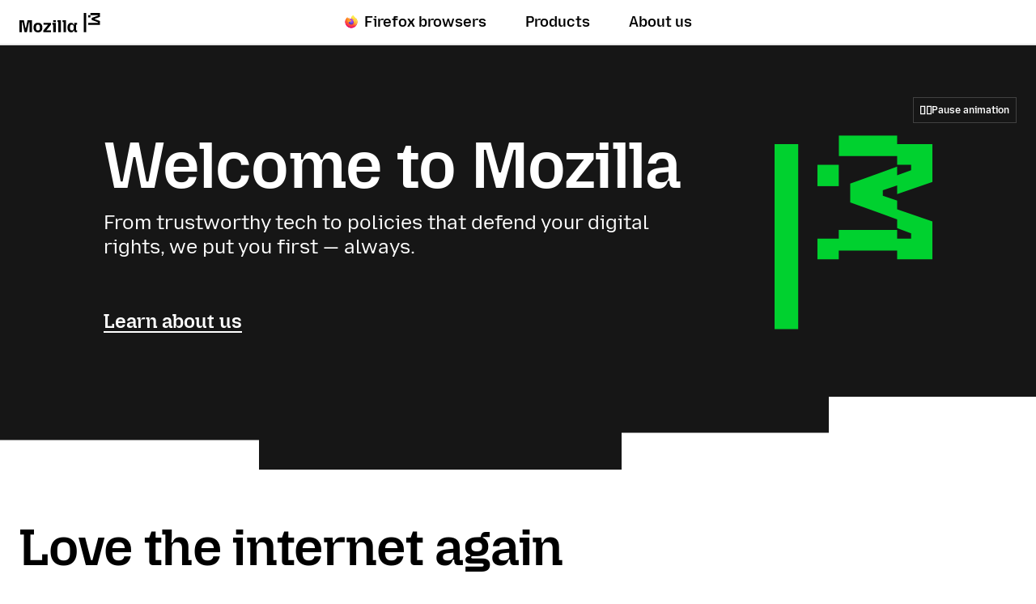

--- FILE ---
content_type: text/html; charset=utf-8
request_url: https://www.mozilla.org/en-US/?ref=techliv.dk
body_size: 18283
content:








<!doctype html>

<html class="windows no-js" lang="en" dir="ltr" data-country-code="US" data-needs-consent="False" data-latest-firefox="147.0.1" data-esr-versions="140.7.0" data-gtm-container-id="GTM-MW3R8V" data-stub-attribution-rate="1.0" data-sentry-dsn="https://c3ab8514873549d5b3785ebc7fb83c80@o1069899.ingest.sentry.io/6260331" >
  <head>
    <meta charset="utf-8">

    



<script data-cfasync="false" src="https://transcend-cdn.com/cm/d556c3a1-e57c-4bdf-a490-390a1aebf6dd/airgap.js"></script>


    <!--[if !IE]><!-->
    <script src="https://www.mozilla.org/media/js/site.a066757d134f.js"></script>

    
    <!--<![endif]-->

    <!--[if IE 9]>
    <script src="https://www.mozilla.org/media/js/site-ie.c7db1be2702b.js"></script>
    <![endif]-->

<!--


             _.-~-.
           7''  Q..\
        _7         (_
      _7  _/    _q.  /
    _7 . ___  /VVvv-'_                                            .
   7/ / /~- \_\\      '-._     .-'                      /       //
  ./ ( /-~-/||'=.__  '::. '-~'' {             ___   /  //     ./{
 V   V-~-~| ||   __''_   ':::.   ''~-~.___.-'' _/  // / {_   /  {  /
  VV/-~-~-|/ \ .'__'. '.    '::                     _ _ _        ''.
  / /~~~~||VVV/ /  \ )  \        _ __ ___   ___ ___(_) | | __ _   .::'
 / (~-~-~\\.-' /    \'   \::::. | '_ ` _ \ / _ \_  / | | |/ _` | :::'
/..\    /..\__/      '     '::: | | | | | | (_) / /| | | | (_| | ::'
vVVv    vVVv                 ': |_| |_| |_|\___/___|_|_|_|\__,_| ''

Hi there, nice to meet you!

Interested in having a direct impact on hundreds of millions of users? Join
Mozilla, and become part of a global community that’s helping to build a
brighter future for the Web.

Visit https://www.mozilla.org/careers to learn about our current job openings.
Visit https://www.mozilla.org/contribute for more ways to get involved and
help support Mozilla.
-->

    <meta name="viewport" content="width=device-width, initial-scale=1">
    
<!-- validates bing webmaster tools -->
<meta name="msvalidate.01" content="B7B177115A634927D608514DA17B2574">
<!-- YouTube Verification -->
<meta name="google-site-verification" content="U9a6gH32vLIykvntaDToj-ytYhlZ1AfAgVEKstixQIE">


    
    <title>Mozilla - Internet for people, not profit (US)</title>
    <meta name="description" content="We’re working to put control of the internet back in the hands of the people using it.">
    <meta property="og:type" content="website">
    <meta property="og:site_name" content="Mozilla">
    <meta property="og:locale" content="en_US">
    <meta property="og:url" content="https://www.mozilla.org/en-US/">
    <meta property="og:image" content="https://www.mozilla.org/media/img/m24/og.3a69dffad83e.png">
    <meta property="og:title" content="Mozilla - Internet for people, not profit (US)">
    <meta property="og:description" content="We’re working to put control of the internet back in the hands of the people using it.">
    <meta property="fb:page_id" content="262134952380">
    <meta name="twitter:card" content="summary">
    <meta name="twitter:site" content="@mozilla">
    <meta name="twitter:domain" content="mozilla.org">
    <meta name="twitter:app:name:googleplay" content="Firefox">
    <meta name="twitter:app:id:googleplay" content="org.mozilla.firefox">
    <meta name="twitter:app:name:iphone" content="Firefox">
    <meta name="twitter:app:id:iphone" content="989804926">
    <meta name="twitter:app:name:ipad" content="Firefox">
    <meta name="twitter:app:id:ipad" content="989804926">
    <link rel="apple-touch-icon" type="image/png" sizes="180x180" href="https://www.mozilla.org/media/img/favicons/mozilla/apple-touch-icon.05aa000f6748.png">
    <link rel="icon" type="image/png" sizes="196x196" href="https://www.mozilla.org/media/img/favicons/mozilla/favicon-196x196.e143075360ea.png">
    <link rel="shortcut icon" href="https://www.mozilla.org/media/img/favicons/mozilla/favicon.d0be64e474b1.ico">
    <link rel="canonical" href="https://www.mozilla.org/en-US/">
    <link rel="alternate" hreflang="x-default" href="https://www.mozilla.org/">
    <link rel="alternate" hreflang="an" href="https://www.mozilla.org/an/" title="aragonés">
        <link rel="alternate" hreflang="ar" href="https://www.mozilla.org/ar/" title="عربي">
        <link rel="alternate" hreflang="az" href="https://www.mozilla.org/az/" title="Azərbaycanca">
        <link rel="alternate" hreflang="be" href="https://www.mozilla.org/be/" title="Беларуская">
        <link rel="alternate" hreflang="bg" href="https://www.mozilla.org/bg/" title="Български">
        <link rel="alternate" hreflang="bn" href="https://www.mozilla.org/bn/" title="বাংলা">
        <link rel="alternate" hreflang="bs" href="https://www.mozilla.org/bs/" title="Bosanski">
        <link rel="alternate" hreflang="ca" href="https://www.mozilla.org/ca/" title="Català">
        <link rel="alternate" hreflang="cs" href="https://www.mozilla.org/cs/" title="Čeština">
        <link rel="alternate" hreflang="cy" href="https://www.mozilla.org/cy/" title="Cymraeg">
        <link rel="alternate" hreflang="da" href="https://www.mozilla.org/da/" title="Dansk">
        <link rel="alternate" hreflang="de" href="https://www.mozilla.org/de/" title="Deutsch">
        <link rel="alternate" hreflang="el" href="https://www.mozilla.org/el/" title="Ελληνικά">
        <link rel="alternate" hreflang="en-CA" href="https://www.mozilla.org/en-CA/" title="English (Canadian)">
        <link rel="alternate" hreflang="en-GB" href="https://www.mozilla.org/en-GB/" title="English (British)">
        <link rel="alternate" hreflang="en" href="https://www.mozilla.org/en-US/" title="English">
        <link rel="alternate" hreflang="en-US" href="https://www.mozilla.org/en-US/" title="English (USA)">
        <link rel="alternate" hreflang="eo" href="https://www.mozilla.org/eo/" title="Esperanto">
        <link rel="alternate" hreflang="es-AR" href="https://www.mozilla.org/es-AR/" title="Español (de Argentina)">
        <link rel="alternate" hreflang="es-CL" href="https://www.mozilla.org/es-CL/" title="Español (de Chile)">
        <link rel="alternate" hreflang="es" href="https://www.mozilla.org/es-ES/" title="Español">
        <link rel="alternate" hreflang="es-ES" href="https://www.mozilla.org/es-ES/" title="Español (de España)">
        <link rel="alternate" hreflang="es-MX" href="https://www.mozilla.org/es-MX/" title="Español (de México)">
        <link rel="alternate" hreflang="et" href="https://www.mozilla.org/et/" title="Eesti keel">
        <link rel="alternate" hreflang="eu" href="https://www.mozilla.org/eu/" title="Euskara">
        <link rel="alternate" hreflang="fa" href="https://www.mozilla.org/fa/" title="فارسی">
        <link rel="alternate" hreflang="fi" href="https://www.mozilla.org/fi/" title="suomi">
        <link rel="alternate" hreflang="fr" href="https://www.mozilla.org/fr/" title="Français">
        <link rel="alternate" hreflang="fy" href="https://www.mozilla.org/fy-NL/" title="Frysk">
        <link rel="alternate" hreflang="fy-NL" href="https://www.mozilla.org/fy-NL/" title="Frysk">
        <link rel="alternate" hreflang="gd" href="https://www.mozilla.org/gd/" title="Gàidhlig">
        <link rel="alternate" hreflang="gl" href="https://www.mozilla.org/gl/" title="Galego">
        <link rel="alternate" hreflang="gn" href="https://www.mozilla.org/gn/" title="Avañe'ẽ">
        <link rel="alternate" hreflang="gu" href="https://www.mozilla.org/gu-IN/" title="ગુજરાતી">
        <link rel="alternate" hreflang="gu-IN" href="https://www.mozilla.org/gu-IN/" title="ગુજરાતી (ભારત)">
        <link rel="alternate" hreflang="he" href="https://www.mozilla.org/he/" title="עברית">
        <link rel="alternate" hreflang="hi" href="https://www.mozilla.org/hi-IN/" title="हिन्दी">
        <link rel="alternate" hreflang="hi-IN" href="https://www.mozilla.org/hi-IN/" title="हिन्दी (भारत)">
        <link rel="alternate" hreflang="hr" href="https://www.mozilla.org/hr/" title="Hrvatski">
        <link rel="alternate" hreflang="hu" href="https://www.mozilla.org/hu/" title="magyar">
        <link rel="alternate" hreflang="hy" href="https://www.mozilla.org/hy-AM/" title="Հայերեն">
        <link rel="alternate" hreflang="hy-AM" href="https://www.mozilla.org/hy-AM/" title="Հայերեն">
        <link rel="alternate" hreflang="ia" href="https://www.mozilla.org/ia/" title="Interlingua">
        <link rel="alternate" hreflang="id" href="https://www.mozilla.org/id/" title="Bahasa Indonesia">
        <link rel="alternate" hreflang="is" href="https://www.mozilla.org/is/" title="íslenska">
        <link rel="alternate" hreflang="it" href="https://www.mozilla.org/it/" title="Italiano">
        <link rel="alternate" hreflang="ja" href="https://www.mozilla.org/ja/" title="日本語">
        <link rel="alternate" hreflang="ka" href="https://www.mozilla.org/ka/" title="ქართული">
        <link rel="alternate" hreflang="kk" href="https://www.mozilla.org/kk/" title="Қазақ">
        <link rel="alternate" hreflang="ko" href="https://www.mozilla.org/ko/" title="한국어">
        <link rel="alternate" hreflang="lo" href="https://www.mozilla.org/lo/" title="ພາສາລາວ">
        <link rel="alternate" hreflang="lt" href="https://www.mozilla.org/lt/" title="Lietuvių">
        <link rel="alternate" hreflang="ml" href="https://www.mozilla.org/ml/" title="മലയാളം">
        <link rel="alternate" hreflang="mr" href="https://www.mozilla.org/mr/" title="मराठी">
        <link rel="alternate" hreflang="ms" href="https://www.mozilla.org/ms/" title="Melayu">
        <link rel="alternate" hreflang="my" href="https://www.mozilla.org/my/" title="မြန်မာဘာသာ">
        <link rel="alternate" hreflang="nb-NO" href="https://www.mozilla.org/nb-NO/" title="Norsk bokmål">
        <link rel="alternate" hreflang="nl" href="https://www.mozilla.org/nl/" title="Nederlands">
        <link rel="alternate" hreflang="nn-NO" href="https://www.mozilla.org/nn-NO/" title="Norsk nynorsk">
        <link rel="alternate" hreflang="pa" href="https://www.mozilla.org/pa-IN/" title="ਪੰਜਾਬੀ">
        <link rel="alternate" hreflang="pa-IN" href="https://www.mozilla.org/pa-IN/" title="ਪੰਜਾਬੀ (ਭਾਰਤ)">
        <link rel="alternate" hreflang="pl" href="https://www.mozilla.org/pl/" title="Polski">
        <link rel="alternate" hreflang="pt-BR" href="https://www.mozilla.org/pt-BR/" title="Português (do Brasil)">
        <link rel="alternate" hreflang="pt" href="https://www.mozilla.org/pt-PT/" title="Português">
        <link rel="alternate" hreflang="pt-PT" href="https://www.mozilla.org/pt-PT/" title="Português (Europeu)">
        <link rel="alternate" hreflang="rm" href="https://www.mozilla.org/rm/" title="rumantsch">
        <link rel="alternate" hreflang="ro" href="https://www.mozilla.org/ro/" title="Română">
        <link rel="alternate" hreflang="ru" href="https://www.mozilla.org/ru/" title="Русский">
        <link rel="alternate" hreflang="si" href="https://www.mozilla.org/si/" title="සිංහල">
        <link rel="alternate" hreflang="sk" href="https://www.mozilla.org/sk/" title="slovenčina">
        <link rel="alternate" hreflang="sl" href="https://www.mozilla.org/sl/" title="Slovenščina">
        <link rel="alternate" hreflang="sq" href="https://www.mozilla.org/sq/" title="Shqip">
        <link rel="alternate" hreflang="sr" href="https://www.mozilla.org/sr/" title="Српски">
        <link rel="alternate" hreflang="sv" href="https://www.mozilla.org/sv-SE/" title="Svenska">
        <link rel="alternate" hreflang="sv-SE" href="https://www.mozilla.org/sv-SE/" title="Svenska">
        <link rel="alternate" hreflang="ta" href="https://www.mozilla.org/ta/" title="தமிழ்">
        <link rel="alternate" hreflang="tg" href="https://www.mozilla.org/tg/" title="Тоҷикӣ">
        <link rel="alternate" hreflang="th" href="https://www.mozilla.org/th/" title="ไทย">
        <link rel="alternate" hreflang="tr" href="https://www.mozilla.org/tr/" title="Türkçe">
        <link rel="alternate" hreflang="uk" href="https://www.mozilla.org/uk/" title="Українська">
        <link rel="alternate" hreflang="ur" href="https://www.mozilla.org/ur/" title="اُردو">
        <link rel="alternate" hreflang="vi" href="https://www.mozilla.org/vi/" title="Tiếng Việt">
        <link rel="alternate" hreflang="zh" href="https://www.mozilla.org/zh-CN/" title="中文">
        <link rel="alternate" hreflang="zh-CN" href="https://www.mozilla.org/zh-CN/" title="中文 (简体)">
        <link rel="alternate" hreflang="zh-TW" href="https://www.mozilla.org/zh-TW/" title="正體中文 (繁體)">
        
    
    
    <link href="https://mastodon.social/@mozilla" rel="me">

    <!--[if lt IE 9]>
      
      <script src="https://www.mozilla.org/media/js/ie/libs/html5shiv.a94a0b700fa2.js"></script>
    <![endif]-->

    <!--[if IE]>
      
      
        <link href="https://www.mozilla.org/media/css/common-old-ie.4d14f7a84a19.css" rel="stylesheet" type="text/css">
      
    <![endif]-->

    <!--[if !IE]><!-->
    
    
      <link href="https://www.mozilla.org/media/css/protocol-mozilla.54ea44c214ed.css" rel="stylesheet" type="text/css">
      
        <link href="https://www.mozilla.org/media/css/m24-navigation-and-footer.038277dadfff.css" rel="stylesheet" type="text/css">
      
      
    

    
    
  <link href="https://www.mozilla.org/media/css/m24-root.c79048453ab7.css" rel="stylesheet" type="text/css">
  <link href="https://www.mozilla.org/media/css/m24-base.a8a8cc613f4a.css" rel="stylesheet" type="text/css">
  <link href="https://www.mozilla.org/media/css/m24-home.1b2d6d53daf0.css" rel="stylesheet" type="text/css">
  

    <!--<![endif]-->

    
      
    

    
    
      <!--[if IE 9]><!-->
        

<!--
Read more about our custom configuration and use of Google Analytics here:
https://bugzilla.mozilla.org/show_bug.cgi?id=1122305#c8
-->

<!-- Google Tag Manager -->
<!-- Customized for Mozilla.org-->
<!-- Region Container: NONE -->
<!-- Rollup Container: System Filtered -->
<!-- Site Container: NONE -->


    <script src="https://www.mozilla.org/media/js/gtm-snippet.b5b7c885f8fa.js"></script>

<!-- End Google Tag Manager -->
      <!--<![endif]-->
    
  </head>

  <body id="home" class="html-ltr lang-en-US" >
    <div id="strings"
      data-global-close="Close"
      data-global-next="Next"
      data-global-previous="Previous"
      ></div>

    
      

<aside class="moz-consent-banner" id="moz-consent-banner" role="region" aria-label="Cookie Banner" data-nosnippet="true" data-testid="consent-banner">
  <div class="moz-consent-banner-content">
    <h2 class="moz-consent-banner-heading">Help us improve your Mozilla experience</h2>
    <div class="moz-consent-banner-copy">
      <p>In addition to Cookies necessary for this site to function, we’d like your permission to set some additional Cookies to better understand your browsing needs and improve your experience. Rest assured — we value your privacy.</p>
      <div class="moz-consent-banner-controls">
        <button type="button" id="moz-consent-banner-button-accept" class="moz-consent-banner-button moz-consent-banner-button-accept" data-testid="consent-banner-accept-button">
          Accept All Additional Cookies
        </button>
        <button type="button" id="moz-consent-banner-button-reject" class="moz-consent-banner-button moz-consent-banner-button-reject" data-testid="consent-banner-reject-button">
          Reject All Additional Cookies
        </button>
        <a href="/en-US/privacy/websites/cookie-settings/">
          Cookie settings
        </a>
      </div>
    </div>
  </div>
</aside>
    

    
  
    


  

 


  





  



 <nav class="m24-navigation-refresh enable-main-nav-sticky m24-mzp-is-sticky" aria-label="Primary">
  <div class="m24-c-navigation-l-content">
    <div class="m24-c-navigation-container">
      <button class="m24-c-navigation-menu-button" type="button" aria-controls="m24-c-navigation-items" data-testid="m24-navigation-menu-button">Menu</button>
      <a class="m24-c-navigation-logo-link" href="/en-US/" data-link-text="mozilla home icon" data-link-position="nav">
        <img class="m24-c-navigation-logo-image" src="https://www.mozilla.org/media/img/logos/m24/lockup-black.f2ddba3f0724.svg" alt="Mozilla" width="101" height="24">
      </a>
      <div class="m24-c-navigation-items" id="m24-c-navigation-items" data-testid="m24-navigation-menu-items">
        <div class="m24-c-navigation-menu">
          <div class="m24-c-menu m24-mzp-is-basic">
            <ul class="m24-c-menu-category-list">
              

 

<li class="m24-c-menu-category m24-c-menu-category-has-icon">
  <a class="m24-c-menu-title" href="https://www.firefox.com?utm_source=www.mozilla.org&amp;utm_medium=referral&amp;utm_campaign=nav&amp;utm_content=firefox" data-testid="m24-navigation-link-firefox">
    <img src="https://www.mozilla.org/media/protocol/img/logos/firefox/browser/logo.eb1324e44442.svg" class="m24-c-menu-title-icon" width="16" height="16" alt="">
    Firefox browsers
  </a>
</li>
              



<li class="m24-c-menu-category mzp-has-drop-down mzp-js-expandable">
  <a class="m24-c-menu-title" href="/en-US/products/" aria-haspopup="true" aria-controls="m24-c-menu-panel-products" data-testid="m24-navigation-link-products">Products</a>
  <div class="m24-c-menu-panel" id="m24-c-menu-panel-products" data-testid="m24-navigation-panel-products">
    <div class="m24-c-menu-panel-container" data-testid="m24-navigation-menu-products">
      <button class="m24-c-menu-button-close" type="button" aria-controls="m24-c-menu-panel-products">Close Products menu</button>
      <div class="m24-c-menu-panel-content">
        <ul class="m24-mzp-l-content">
          <li>
            <section class="m24-c-menu-item mzp-has-icon">
              <a class="m24-c-menu-item-link" href="/en-US/products/vpn/" data-link-text="Mozilla VPN" data-link-position="topnav - products" data-testid="m24-navigation-menu-link-products-vpn">
                <img loading="lazy" src="https://www.mozilla.org/media/protocol/img/logos/mozilla/vpn/logo.c648f487bfb8.svg" class="m24-c-menu-item-icon" width="32" height="32" alt="">
                <h2 class="m24-c-menu-item-title">Mozilla VPN</h2>
              </a>
            </section>
          </li>
          <li>
            <section class="m24-c-menu-item mzp-has-icon">
              
                
              
              <a class="m24-c-menu-item-link" href="/en-US/products/monitor/" data-link-text="Mozilla Monitor" data-link-position="topnav - products">
                <img loading="lazy" src="https://www.mozilla.org/media/protocol/img/logos/firefox/monitor/logo.d97e5516f9e6.svg" class="m24-c-menu-item-icon" width="32" height="32" alt="">
                <h2 class="m24-c-menu-item-title">Mozilla Monitor</h2>
              </a>
            </section>
          </li>
          <li>
            <section class="m24-c-menu-item mzp-has-icon">
              <a class="m24-c-menu-item-link" href="https://relay.firefox.com/?utm_source=www.mozilla.org&amp;utm_medium=referral&amp;utm_campaign=nav&amp;utm_content=products" data-link-text="Firefox Relay" data-link-position="topnav - products">
                <img loading="lazy" src="https://www.mozilla.org/media/protocol/img/logos/firefox/relay/logo.d42a8b52e44c.svg" class="m24-c-menu-item-icon" width="32" height="32" alt="">
                <h2 class="m24-c-menu-item-title">Firefox Relay</h2>
              </a>
            </section>
          </li>
          <li>
            <section class="m24-c-menu-item mzp-has-icon">
              <a class="m24-c-menu-item-link" href="https://developer.mozilla.org/plus?utm_source=www.mozilla.org&amp;utm_medium=referral&amp;utm_campaign=nav&amp;utm_content=products" data-link-text="MDN Plus" data-link-position="topnav - products">
                <img loading="lazy" src="https://www.mozilla.org/media/img/logos/mdn/mdn-plus-logo.c615b46ca4ce.svg" class="m24-c-menu-item-icon" width="32" height="32" alt="">
                <h2 class="m24-c-menu-item-title">MDN Plus</h2>
              </a>
            </section>
          </li>
          <li>
            <section class="m24-c-menu-item mzp-has-icon">
              <a class="m24-c-menu-item-link" href="https://www.thunderbird.net/?utm_source=www.mozilla.org&amp;utm_medium=referral&amp;utm_campaign=nav&amp;utm_content=products" data-link-text="Thunderbird" data-link-position="topnav - products">
                <img loading="lazy" src="https://www.mozilla.org/media/img/logos/thunderbird/logo-thunderbird.121e9c0fed45.svg" class="m24-c-menu-item-icon" width="32" height="32" alt="">
                <h2 class="m24-c-menu-item-title">Thunderbird</h2>
              </a>
            </section>
          </li>
        </ul>
        <p class="m24-c-menu-category-link">
          <a href="/en-US/products/" data-link-text="Go to all browsers and products" data-link-position="topnav - products">
            All products
            <svg xmlns="http://www.w3.org/2000/svg" width="16" height="16" viewBox="0 0 16 16"><path fill="currentColor" d="m7.24 1.36 5.89 5.89H0v1.5h13.13l-5.89 5.89L8.3 15.7 16 8 8.3.3z"/></svg>
          </a>
        </p>
      </div>
    </div><!-- close .m24-c-menu-panel-container -->
  </div><!-- close .m24-c-menu-panel -->
</li><!-- close products -->
              

 

 <li class="m24-c-menu-category mzp-has-drop-down mzp-js-expandable">
   <a class="m24-c-menu-title" href="/en-US/about/" aria-haspopup="true" aria-controls="m24-c-menu-panel-about" data-testid="m24-navigation-link-about-us">About us</a>
   <div class="m24-c-menu-panel" id="m24-c-menu-panel-about" data-testid="m24-navigation-menu-about-us">
     <div class="m24-c-menu-panel-container">
       <button class="m24-c-menu-button-close" type="button" aria-controls="m24-c-menu-panel-about">Close About us menu</button>
       <div class="m24-c-menu-panel-content multi-column">
        <div class="m24-mzp-l-content-container">
          <p>Our Mission</p>
          <ul class="m24-mzp-l-content">
            <li>
              <section class="m24-c-menu-item">
                <a class="m24-c-menu-item-link" href="/en-US/about/" data-link-text="About Mozilla" data-link-position="topnav - about">
                  <h2 class="m24-c-menu-item-title">About Mozilla</h2>
                </a>
              </section>
            </li>
            <li>
              <section class="m24-c-menu-item">
                <a class="m24-c-menu-item-link" href="/en-US/about/manifesto/" data-link-text="The Mozilla manifesto" data-link-position="topnav - about">
                  <h2 class="m24-c-menu-item-title">The Mozilla Manifesto</h2>
                </a>
              </section>
            </li>
            <li>
              <section class="m24-c-menu-item">
                <a class="m24-c-menu-item-link" href="/en-US/contribute/" data-link-text="Get Involved" data-link-position="topnav - about">
                  <h2 class="m24-c-menu-item-title">Get Involved</h2>
                </a>
              </section>
            </li>
            <li>
              <section class="m24-c-menu-item">
                <a class="m24-c-menu-item-link" href="https://blog.mozilla.org/?utm_source=www.mozilla.org&amp;utm_medium=referral&amp;utm_campaign=nav&amp;utm_content=about-us" data-link-text="Blog" data-link-position="topnav - about">
                  <h2 class="m24-c-menu-item-title">Blog</h2>
                </a>
              </section>
            </li>
           </ul>
        </div>
        <div class="m24-mzp-l-content-container">
          <p>Our Work</p>
          <ul class="m24-mzp-l-content">
            <li>
              <section class="m24-c-menu-item">
                <a class="m24-c-menu-item-link" href="https://www.mozillafoundation.org/?utm_source=www.mozilla.org&amp;utm_medium=referral&amp;utm_campaign=nav&amp;utm_content=about-us" data-link-text="Mozilla Foundation" data-link-position="topnav - about">
                  <h2 class="m24-c-menu-item-title">Mozilla Foundation</h2>
                </a>
              </section>
            </li>
            <li>
              <section class="m24-c-menu-item">
                <a class="m24-c-menu-item-link" href="https://www.mozilla.ai/?utm_source=www.mozilla.org&amp;utm_medium=referral&amp;utm_campaign=nav&amp;utm_content=about-us" data-link-text="Mozilla.ai" data-link-position="topnav - about">
                  <h2 class="m24-c-menu-item-title">Mozilla.ai</h2>
                </a>
              </section>
            </li>
            <li>
              <section class="m24-c-menu-item">
                <a class="m24-c-menu-item-link" href="https://mozilla.vc/?utm_source=www.mozilla.org&amp;utm_medium=referral&amp;utm_campaign=nav&amp;utm_content=about-us" data-link-text="Mozilla Ventures" data-link-position="topnav - about">
                  <h2 class="m24-c-menu-item-title">Mozilla Ventures</h2>
                </a>
              </section>
            </li>
            <li>
              <section class="m24-c-menu-item">
                <a class="m24-c-menu-item-link" href="/en-US/advertising/" data-link-text="Mozilla Ads" data-link-position="topnav - about">
                  <h2 class="m24-c-menu-item-title">Mozilla Advertising</h2>
                </a>
              </section>
            </li>
            <li>
              <section class="m24-c-menu-item">
                <a class="m24-c-menu-item-link" href="https://builders.mozilla.org/?utm_source=www.mozilla.org&amp;utm_medium=referral&amp;utm_campaign=nav&amp;utm_content=about-us" data-link-text="Mozilla Builders" data-link-position="topnav - about">
                  <h2 class="m24-c-menu-item-title">Mozilla Builders</h2>
                </a>
              </section>
            </li>
            <li>
              <section class="m24-c-menu-item">
                <a class="m24-c-menu-item-link" href="https://newproducts.mozilla.org/?utm_source=www.mozilla.org&amp;utm_medium=referral&amp;utm_campaign=nav&amp;utm_content=about-us" data-link-text="Mozilla New Products" data-link-position="topnav - about">
                  <h2 class="m24-c-menu-item-title">Mozilla New Products</h2>
                </a>
              </section>
            </li>
           </ul>
        </div>
       </div>
     </div><!-- close .m24-c-menu-panel-container -->
   </div><!-- close .m24-c-menu-panel -->
 </li><!-- close about us -->
            </ul>
          </div>
        </div><!-- close .m24-c-navigation-menu -->
      </div><!-- close .m24-c-navigation-items -->
      <blink class="spacer-gif"></blink>
    </div><!-- close .m24-c-navigation-container -->
  </div><!-- close .m24-c-navigation-l-content -->
</nav>

  


    

    <div id="outer-wrapper">
      
<main>
  

<div class="m24-t-dark m24-t-alt" data-m24-hero-animation="true">
  <section class="m24-c-flag" data-animation-running="false">
    <button class="m24-c-flag-button js-animation-button hide-from-legacy-ie" aria-live="assertive">
      <span class="m24-c-flag-button-pause">
        <svg width="14" height="14" viewBox="0 0 16 16" aria-hidden="true" focusable="false" xmlns="http://www.w3.org/2000/svg"><path fill="currentColor" stroke-width="2" d="M7 2H0v12h7zM5.5 12.5h-4v-9h4zM9 14h7V2H9zm1.5-10.5h4v9h-4z"/></svg>
        <span class="m24-c-flag-button-text">Pause animation</span></span>
      <span class="m24-c-flag-button-play">
        <svg width="14" height="14" viewBox="0 0 16 16" aria-hidden="true" focusable="false" xmlns="http://www.w3.org/2000/svg"><path fill="currentColor" stroke-width="2" d="m2 16 14-8L2 0zM3.5 2.58 12.98 8 3.5 13.42z"/></svg>
        <span class="m24-c-flag-button-text">Play animation</span></span>
    </button>
    <div class="m24-c-flag-text">
      <h1 class="m24-c-flag-title">Welcome to Mozilla</h1>
      <p class="m24-c-flag-subtitle">From trustworthy tech to policies that defend your digital rights, we put you first — always.</p>
      <p class="m24-c-flag-cta"><a href="/en-US/about/" class="m24-c-cta" data-cta-text="Learn about us">Learn about us</a></p>
    </div>
    <div class="m24-c-flag-media">
      <svg class="m24-c-flag-media-static" role="img" xmlns="http://www.w3.org/2000/svg" width="216" height="243" fill="none" viewBox="0 0 216 243"><title>A stylized green flag on a black background, built from the ‘M’ for Mozilla and a pixel that is displaced to reference its original dinosaur logo.</title><path d="M93.573 29v20.734h72.565v5.351l-61.196 22.238v18.728l61.196 22.237v5.352H72.172v20.734h115.367v-37.788l-49.826-17.224v-5.349l49.826-17.222V29H93.573ZM29.034 214.6h23.743V29H29.034v185.6ZM72.172 71.136h21.401V49.734H72.172v21.402Z" /></svg>
      <svg class="m24-c-flag-media-animation" role="img" xmlns="http://www.w3.org/2000/svg" viewBox="0 0 310 380">
        <title>A stylized green flag on a black background, built from the ‘M’ for Mozilla and a pixel that is displaced to reference its original dinosaur logo.</title>
        <path class="m24-c-flag-media-animation-paused" d="M46.4,379.97H0V17.03h46.4v362.94ZM84.39,202.16h183.73v-10.43l-119.73-43.6v-36.59l119.73-43.44v-10.59H126.27V17.03h183.73v73.96l-97.47,33.63v10.43l97.47,33.63v73.96H84.39v-40.48ZM84.39,57.51h41.88v41.88h-41.88v-41.88Z"/>
        <svg class="m24-c-flag-media-animation-frame" aria-hidden="true" focusable="false" xmlns="http://www.w3.org/2000/svg" viewBox="0 0 310 380" width="310" height="380"><rect y="17.03" width="46.4" height="362.94"/><rect x="84.39" y="57.51" width="41.88" height="41.88"/><polygon points="309.91 74.02 309.91 .03 148.5 .03 148.5 17.03 126.27 17.03 126.27 57.51 148.5 57.51 148.5 40.51 268.12 40.51 268.12 51.1 148.5 94.5 148.5 131.17 268.12 174.73 268.12 185.16 148.5 185.16 148.5 202.16 84.39 202.16 84.39 242.64 148.5 242.64 148.5 225.64 309.91 225.64 309.91 151.65 212.53 118.05 212.53 107.62 309.91 74.02"/></svg>
        <svg class="m24-c-flag-media-animation-frame" aria-hidden="true" focusable="false" xmlns="http://www.w3.org/2000/svg" viewBox="0 0 310 380" width="310" height="380"><rect y="17.03" width="46.4" height="362.94"/><rect x="84.39" y="57.51" width="41.88" height="41.88"/><polygon points="309.98 74.02 309.98 .03 212.63 .03 212.63 17.03 163.41 17.03 148.57 17.03 126.27 17.03 126.27 57.51 148.57 57.51 163.41 57.51 212.63 57.51 212.63 40.51 268.19 40.51 268.19 51.1 212.63 71.26 212.63 88.26 148.57 111.5 148.57 148.17 212.63 171.5 212.63 154.5 268.19 174.73 268.19 185.16 212.63 185.16 212.63 202.16 148.57 202.16 148.57 202.25 136.93 202.25 136.93 202.16 84.39 202.16 84.39 242.64 136.93 242.64 136.93 242.74 164.82 242.74 164.82 242.64 212.63 242.64 212.63 225.64 309.98 225.64 309.98 151.65 212.63 118.06 212.63 107.61 309.98 74.02"/></svg>
        <svg class="m24-c-flag-media-animation-frame" aria-hidden="true" focusable="false" xmlns="http://www.w3.org/2000/svg" viewBox="0 0 310 380" width="310" height="380"><rect x="84.18" y="74.51" width="41.88" height="41.88"/><rect y="17.03" width="46.4" height="362.94"/><polygon points="212.63 124.61 240.75 114.91 240.75 97.97 309.98 74.08 309.98 .09 240.75 .09 240.75 17.03 212.63 17.03 163.19 17.03 148.57 17.03 126.27 17.03 126.27 57.51 148.57 57.51 163.19 57.51 212.63 57.51 240.75 57.51 240.75 40.57 268.19 40.57 268.19 51.16 240.75 61.11 240.75 78.06 212.63 88.26 148.57 111.5 148.57 148.17 212.63 171.5 240.75 181.74 240.75 164.79 268.19 174.79 268.19 185.22 240.75 185.22 240.75 202.16 212.63 202.16 146.57 202.16 146.57 202.25 126.06 202.25 126.06 219.16 84.18 219.16 84.18 259.64 126.06 259.64 126.06 242.64 146.57 242.64 148.29 242.64 212.63 242.64 240.75 242.64 240.75 225.7 309.98 225.7 309.98 151.71 240.75 127.82 240.75 144.76 212.63 135.06 212.6 135.05 212.6 124.62 212.63 124.61"/></svg>
        <svg class="m24-c-flag-media-animation-frame" aria-hidden="true" focusable="false" xmlns="http://www.w3.org/2000/svg" viewBox="0 0 310 380" width="310" height="380"><rect y="17.03" width="46.4" height="362.94"/><rect x="84.39" y="74.51" width="41.88" height="41.88"/><polygon points="309.91 91.02 309.91 17.03 148.5 17.03 148.5 34.03 126.27 34.03 126.27 74.51 148.5 74.51 148.5 57.51 268.12 57.51 268.12 68.1 148.5 111.5 148.5 148.17 268.12 191.73 268.12 202.16 148.5 202.16 148.5 219.16 84.39 219.16 84.39 259.64 148.5 259.64 148.5 242.64 309.91 242.64 309.91 168.65 212.53 135.05 212.53 124.62 309.91 91.02"/></svg>
        <svg class="m24-c-flag-media-animation-frame" aria-hidden="true" focusable="false" xmlns="http://www.w3.org/2000/svg" viewBox="0 0 310 380" width="310" height="380"><rect x="84.39" y="74.51" width="41.88" height="41.88"/><rect y="17.03" width="46.4" height="362.94"/><path d="M309.98,91.02V17.03h-97.35v17h-86.36v40.48h86.36v-17h55.56v10.59l-55.56,20.16v17l-64.06,23.24v36.67l64.06,23.32v-17l55.56,20.23v10.43h-55.56v17h-43.36v-.06h-84.88v40.48h64.18v.06h64.06v-17h97.35v-73.99l-97.35-33.59v-10.45l97.35-33.59Z"/></svg>
        <svg class="m24-c-flag-media-animation-frame" aria-hidden="true" focusable="false" xmlns="http://www.w3.org/2000/svg" viewBox="0 0 310 380" width="310" height="380"><rect class="cls-2" x="84.39" y="57.51" width="41.88" height="41.88"/><rect y="17.03" width="46.4" height="362.94"/><polygon points="212.63 141.66 240.75 131.96 240.75 115.04 309.98 91.15 309.98 17.16 240.75 17.16 240.75 34.08 212.63 34.08 148.5 34.08 147.57 34.08 126.27 34.08 126.27 57.57 84.21 57.62 84.21 99.5 126.28 99.46 126.28 74.56 147.57 74.56 148.5 74.56 212.63 74.56 240.75 74.56 240.75 57.64 268.19 57.64 268.19 68.23 240.75 78.19 240.75 95.1 212.63 105.3 148.57 128.55 148.57 165.22 212.63 188.55 240.75 198.78 240.75 181.87 268.19 191.86 268.19 202.29 240.75 202.29 240.75 219.21 212.63 219.21 158.5 219.21 158.5 219.2 126.42 219.2 126.32 202.18 84.44 202.18 84.44 242.67 126.27 242.74 126.27 259.58 148.57 259.58 148.57 259.69 212.63 259.69 240.75 259.69 240.75 242.77 309.98 242.77 309.98 168.78 240.75 144.89 240.75 161.81 212.63 152.11 212.6 152.1 212.6 141.67 212.63 141.66"/></svg>
        <svg class="m24-c-flag-media-animation-frame" aria-hidden="true" focusable="false" xmlns="http://www.w3.org/2000/svg" viewBox="0 0 310 380" width="310" height="380"><rect y="17.03" width="46.4" height="362.94"/><rect x="84.39" y="57.51" width="41.88" height="41.88"/><polygon points="309.91 108.02 309.91 34.03 148.5 34.03 148.5 17.03 126.27 17.03 126.27 57.51 148.5 57.51 148.5 74.51 268.12 74.51 268.12 85.1 148.5 128.5 148.5 165.17 268.12 208.73 268.12 219.16 148.5 219.16 148.5 202.16 84.39 202.16 84.39 242.64 148.5 242.64 148.5 259.64 309.91 259.64 309.91 185.65 212.53 152.05 212.53 141.62 309.91 108.02"/></svg>
        <svg class="m24-c-flag-media-animation-frame" aria-hidden="true" focusable="false" xmlns="http://www.w3.org/2000/svg" viewBox="0 0 310 380" width="310" height="380"><rect class="cls-2" y="17.03" width="46.4" height="362.94"/><rect y="17.03" width="46.4" height="362.94"/><polygon points="309.98 108.02 309.98 34.03 212.63 34.03 212.63 17.03 148.57 17.03 148.57 17.04 126.27 17.04 126.27 57.51 84.39 57.51 84.39 99.4 126.27 99.4 126.27 57.52 158.5 57.52 158.5 57.51 212.63 57.51 212.63 74.51 268.19 74.51 268.19 85.1 212.63 105.26 212.63 88.26 148.57 111.5 148.57 148.17 212.63 171.5 212.63 188.5 268.19 208.73 268.19 219.16 212.63 219.16 212.63 202.16 138.57 202.16 138.57 202.25 126.27 202.25 126.27 202.16 84.39 202.16 84.39 242.64 126.27 242.64 138.57 242.64 148.5 242.64 212.63 242.64 212.63 259.64 309.98 259.64 309.98 185.65 212.63 152.06 212.63 141.61 309.98 108.02"/></svg>
        <svg class="m24-c-flag-media-animation-frame" aria-hidden="true" focusable="false" xmlns="http://www.w3.org/2000/svg" viewBox="0 0 310 380" width="310" height="380"><polygon points="309.99 108.04 309.99 34.05 240.76 34.05 240.76 17 212.64 17 149.51 17 148.58 17 126.07 17 126.07 40.59 84.19 40.59 84.19 82.47 126.07 82.47 126.07 57.48 148.58 57.48 149.51 57.48 212.64 57.48 240.76 57.48 240.76 74.53 268.2 74.53 268.2 85.12 240.76 95.07 240.76 78.03 212.64 88.23 148.58 111.47 148.58 148.14 212.64 171.47 240.76 181.71 240.76 198.75 268.2 208.74 268.2 219.18 240.76 219.18 240.76 202.13 212.64 202.13 148.58 202.13 148.58 202.22 126.07 202.22 126.07 185.24 84.19 185.24 84.19 225.72 126.07 225.72 126.07 242.61 148.58 242.61 158.3 242.61 212.64 242.61 240.76 242.61 240.76 259.66 309.99 259.66 309.99 185.67 240.76 161.78 240.76 144.73 212.64 135.03 212.61 135.02 212.61 124.59 212.64 124.58 240.76 114.88 240.76 131.93 309.99 108.04"/><rect x=".01" y="17" width="46.4" height="362.94"/></svg>
        <svg class="m24-c-flag-media-animation-frame" aria-hidden="true" focusable="false" xmlns="http://www.w3.org/2000/svg" viewBox="0 0 310 380" width="310" height="380"><rect x=".01" y="17" width="46.4" height="362.94"/><rect x="84.19" y="40.59" width="41.88" height="41.88"/><polygon points="309.99 91.1 309.99 17.11 240.76 17.11 240.76 17 212.64 17 148.51 17 148.51 0 126.28 0 126.28 40.48 148.37 40.48 148.51 57.31 212.64 57.48 240.76 57.48 240.76 57.59 268.2 57.59 268.2 68.18 240.76 78.13 240.76 78.03 212.64 88.23 148.58 111.47 148.58 148.14 212.64 171.47 240.76 181.71 240.76 181.81 268.2 191.8 268.2 202.24 240.76 202.24 240.76 202.13 212.64 202.13 148.58 202.13 148.58 185.22 126.07 185.22 126.07 185.24 84.19 185.24 84.19 225.72 126.07 225.72 126.07 225.61 148.58 225.61 148.58 242.61 212.64 242.61 240.76 242.61 240.76 242.72 309.99 242.72 309.99 168.73 240.76 144.84 240.76 144.73 212.64 135.03 212.61 135.02 212.61 124.59 212.64 124.58 240.76 114.88 240.76 114.98 309.99 91.1"/></svg>
        <svg class="m24-c-flag-media-animation-frame" aria-hidden="true" focusable="false" xmlns="http://www.w3.org/2000/svg" viewBox="0 0 310 380" width="310" height="380"><rect x="84.19" y="40.59" width="41.88" height="41.88"/><rect x=".01" y="17" width="46.4" height="362.94"/><polygon points="309.99 91.1 309.99 17.11 240.76 17.11 240.76 17 212.64 17 212.64 0 157.55 0 148.58 0 126.28 0 126.28 40.48 148.58 40.48 157.55 40.48 212.64 40.48 212.64 57.48 240.76 57.48 240.76 57.59 268.2 57.59 268.2 68.18 240.76 78.13 240.76 78.03 212.64 88.23 212.64 71.23 148.58 94.47 148.58 131.14 212.64 154.47 212.64 171.47 240.76 181.71 240.76 181.81 268.2 191.8 268.2 202.24 240.76 202.24 240.76 202.13 212.64 202.13 212.64 185.13 147.58 185.13 147.58 185.22 126.07 185.22 126.07 185.24 84.19 185.24 84.19 225.72 126.07 225.72 126.07 225.61 147.58 225.61 148.3 225.61 212.64 225.61 212.64 242.61 240.76 242.61 240.76 242.72 309.99 242.72 309.99 168.73 240.76 144.84 240.76 144.73 212.64 135.03 212.64 124.58 240.76 114.88 240.76 114.98 309.99 91.1"/></svg>
        <svg class="m24-c-flag-media-animation-frame" aria-hidden="true" focusable="false" xmlns="http://www.w3.org/2000/svg" viewBox="0 0 310 380" width="310" height="380"><rect x=".01" y="17" width="46.4" height="362.94"/><rect x="84.19" y="57.53" width="41.88" height="41.88"/><polygon points="309.99 91.1 309.99 17.11 240.76 17.11 240.76 0 212.64 0 149.51 0 148.58 0 126.28 0 126.28 40.48 148.58 40.48 149.51 40.48 212.64 40.48 240.76 40.48 240.76 57.59 268.2 57.59 268.2 68.18 240.76 78.13 240.76 61.03 212.64 71.23 148.58 94.47 148.58 131.14 212.64 154.47 240.76 164.71 240.76 181.81 268.2 191.8 268.2 202.24 240.76 202.24 240.76 185.13 212.64 185.13 148.58 185.13 148.58 185.22 126.07 185.22 126.07 202.18 84.19 202.18 84.19 242.66 126.07 242.66 126.07 225.61 148.58 225.61 149.3 225.61 212.64 225.61 240.76 225.61 240.76 242.72 309.99 242.72 309.99 168.73 240.76 144.84 240.76 127.73 212.64 118.03 212.61 118.02 212.61 107.59 212.64 107.58 240.76 97.88 240.76 114.98 309.99 91.1"/></svg>
      </svg>
    </div>
  </section>
</div>

<div class="m24-c-transition m24-t-top-dark-alt m24-t-bottom-light"><hr></div>
  

<div class="m24-c-products">
  <section class="m24-c-content">
    <div class="m24-c-intro">
      <h2 class="m24-c-intro-title">Love the internet again</h2>
      <p>Break free from big tech — our products put you in control of a safer, more private internet experience.</p>
    </div>

    <ul class="m24-c-launchpad">
      <li class="m24-c-launchpad-item">
        <a class="m24-c-launchpad-link m24-t-product-firefox" href="https://www.firefox.com/?utm_source=www.mozilla.org&amp;utm_medium=referral&amp;utm_campaign=m24-homepage" data-cta-text="Firefox" data-cta-position="product-list">
          <strong class="m24-c-launchpad-title">Firefox<b>:</b></strong>
          <span class="m24-c-launchpad-info">Get the gold standard for browsing with speed, privacy and control.</span>
        </a>
      </li>
      <li class="m24-c-launchpad-item">
        <a class="m24-c-launchpad-link m24-t-product-thunderbird" href="https://www.thunderbird.net/?utm_source=www.mozilla.org&amp;utm_medium=referral&amp;utm_campaign=m24-homepage" data-cta-text="Thunderbird" data-cta-position="product-list">
          <strong class="m24-c-launchpad-title">Thunderbird<b>:</b></strong>
          <span class="m24-c-launchpad-info">Go chaos-free with one app for all your emails, calendars and contacts.</span>
        </a>
      </li>
      <li class="m24-c-launchpad-item">
        <a class="m24-c-launchpad-link m24-t-product-vpn" href="/en-US/products/vpn/" data-cta-text="VPN" data-cta-position="product-list">
          <strong class="m24-c-launchpad-title">Mozilla VPN<b>:</b></strong>
          <span class="m24-c-launchpad-info">Keep your location and online adventures private — stream like a local, anywhere.</span>
        </a>
      </li>
      <li class="m24-c-launchpad-item">
        
          
        
        <a class="m24-c-launchpad-link m24-t-product-monitor" href="/en-US/products/monitor/" data-cta-text="Monitor" data-cta-position="product-list">
          <strong class="m24-c-launchpad-title">Mozilla Monitor<b>:</b></strong>
          <span class="m24-c-launchpad-info">Get a heads-up if your personal info is at risk and lock it down like a pro.</span>
        </a>
      </li>
      <li class="m24-c-launchpad-item">
        <a class="m24-c-launchpad-link m24-t-product-relay" href="https://relay.firefox.com/??utm_source=www.mozilla.org&amp;utm_medium=referral&amp;utm_campaign=m24-homepage" data-cta-text="Relay" data-cta-position="product-list">
          <strong class="m24-c-launchpad-title">Firefox Relay<b>:</b></strong>
          <span class="m24-c-launchpad-info">Mask your email and phone number so you only get the messages you want.</span>
        </a>
      </li>
    </ul>
    <p class="m24-c-section-cta"><a href="/en-US/products/" class="m24-c-cta" data-cta-text="Explore our products">Explore our products</a></p>
  </section>
</div>
  

<div class="m24-t-pink" id="donate">
  <div class="m24-c-donate">
    <h2 class="m24-c-donate-title">Donate to Mozilla Foundation</h2>
    <div class="m24-c-donate-info">
      <p>Mozilla Foundation  is building a future where technology is powered by people, and open by design. That’s why we fuel community-centered tech through advocacy, education, funding, and innovation — to make sure that the future of tech is good for everyone. But that’s only possible if we do it together.</p>
      <p>We’re proudly non-profit. Will you donate to Mozilla today?</p>
    </div>
    <div class="m24-c-donate-media">
      <img src="https://www.mozilla.org/media/img/home/2024/donate-1450.87d1ed669993.jpg" srcset="https://www.mozilla.org/media/img/home/2024/donate-375.90f70fd3ca8e.jpg 375w,https://www.mozilla.org/media/img/home/2024/donate-573.6ffd775891b3.jpg 573w,https://www.mozilla.org/media/img/home/2024/donate-720.0311101afe23.jpg 720w,https://www.mozilla.org/media/img/home/2024/donate-976.39956be50dc0.jpg 976w,https://www.mozilla.org/media/img/home/2024/donate-1128.a205992009db.jpg 1128w,https://www.mozilla.org/media/img/home/2024/donate-1232.149f42cc5f54.jpg 1232w,https://www.mozilla.org/media/img/home/2024/donate-1450.87d1ed669993.jpg 1450w" sizes="(min-width: 768px) calc((100vw - 32px) / 2),(min-width: 1311px) calc((100vw - 64px) / 2),(min-width: 1440px) 680px,calc(100vw - 32px)" alt="" width="1450" height="725">
      </div>
    <p class="m24-c-donate-cta"><a href="https://www.mozillafoundation.org/?form=Mozilla-Website-Homepage" class="m24-c-cta" data-cta-text="Donate">Donate</a></p>
  </div>
</div>

<div class="m24-c-transition m24-t-top-pink m24-t-bottom-dark"><hr></div>
  



<section class="m24-section-ai m24-t-dark" id="gallery">
  <div class="m24-c-content">
    <header class="m24-c-intro">
      <h2 class="m24-c-intro-title">Join the movement:<br> AI for the people</h2>
      <p>Our mission is to make it easy for people to build with, and collaborate on, open-source, trustworthy AI.</p>
    </header>

    <div class="m24-c-gallery-container">

      <div class="m24-c-gallery-tile  m24-l-grid-quarter">
    <h3 class="m24-c-gallery-tile-title">
      <a href="https://datacollective.mozillafoundation.org/?utm_source=www.mozilla.org&amp;utm_medium=referral&amp;utm_campaign=m24-homepage" class="m24-c-gallery-tile-link" rel="external" target="_blank" data-link-text="Join today">
        <span>Mozilla Data Collective</span>
      </a>
  </h3>
  
  <div class="m24-c-gallery-tile-image">
    <picture><source media="(max-width: 1311px)" srcset="https://www.mozilla.org/media/img/home/2024/ai-gallery/collective-mobile-375.995e79a51592.jpg 375w,https://www.mozilla.org/media/img/home/2024/ai-gallery/collective-mobile-720.9922b34eb50a.jpg 720w,https://www.mozilla.org/media/img/home/2024/ai-gallery/collective-mobile-976.7d65d5663384.jpg 976w,https://www.mozilla.org/media/img/home/2024/ai-gallery/collective-mobile-1232.a39d1be9a023.jpg 1232w,https://www.mozilla.org/media/img/home/2024/ai-gallery/collective-mobile-1450.921cba2041a0.jpg 1450w" sizes="(min-width: 768px) calc((100vw - 32px) / 2),calc(100vw - 32px)" width="1450" height="723"><source srcset="https://www.mozilla.org/media/img/home/2024/ai-gallery/collective-desktop-344.4bd17baadbf1.jpg 344w,https://www.mozilla.org/media/img/home/2024/ai-gallery/collective-desktop-664.e209725539fb.jpg 664w" sizes="(min-width: 1440px) 337px,calc(25vw - 64px)" width="664" height="664"><img loading="lazy" src="https://www.mozilla.org/media/img/home/2024/ai-gallery/collective-mobile-720.9922b34eb50a.jpg" alt=""></picture>
  </div>
  
  
    <div class="m24-c-gallery-tile-tag">
      
      Product
    </div>
  
  <div class="m24-c-gallery-tile-content">
    
      <p class="m24-c-gallery-tile-desc">Mozilla Data Collective is rebuilding the AI data ecosystem with communities at the center.</p>
    
    
      <p class="m24-c-gallery-tile-cta">
        <span>Join today</span>
      </p>
    
    </div>
</div>

      <div class="m24-c-gallery-tile  m24-l-grid-half">
    <h3 class="m24-c-gallery-tile-title">
      <a href="https://www.youtube.com/watch?v=obRiQme2b3M" class="m24-c-gallery-tile-link" rel="external" target="_blank" data-link-text="Watch now (Own What You Build)">
        <span>Own What You Build</span>
      </a>
  </h3>
  
  <div class="m24-c-gallery-tile-image">
    <picture><source media="(max-width: 1311px)" srcset="https://www.mozilla.org/media/img/home/2024/ai-gallery/lamp-mobile-375.45f286fb9ca7.jpg 375w,https://www.mozilla.org/media/img/home/2024/ai-gallery/lamp-mobile-720.8f4180627703.jpg 720w,https://www.mozilla.org/media/img/home/2024/ai-gallery/lamp-mobile-976.2c0bfebd2a72.jpg 976w,https://www.mozilla.org/media/img/home/2024/ai-gallery/lamp-mobile-1232.045b4a6a759f.jpg 1232w,https://www.mozilla.org/media/img/home/2024/ai-gallery/lamp-mobile-1450.6b81b708f083.jpg 1450w" sizes="(min-width: 768px) calc((100vw - 32px) / 2),calc(100vw - 32px)" width="1450" height="723"><source srcset="https://www.mozilla.org/media/img/home/2024/ai-gallery/lamp-desktop-688.d07df99065f1.jpg 688w,https://www.mozilla.org/media/img/home/2024/ai-gallery/lamp-desktop-1024.640636019f6c.jpg 1024w,https://www.mozilla.org/media/img/home/2024/ai-gallery/lamp-desktop-1360.c76a2558ba04.jpg 1360w" sizes="(min-width: 1440px) 680px,calc((100vw - 64px) / 2)" width="1360" height="1088"><img loading="lazy" src="https://www.mozilla.org/media/img/home/2024/ai-gallery/lamp-mobile-720.8f4180627703.jpg" alt=""></picture>
  </div>
  
  
    <div class="m24-c-gallery-tile-tag">
      
      Event
    </div>
  
  <div class="m24-c-gallery-tile-content">
    
      <p class="m24-c-gallery-tile-desc">Do we need a “LAMP Stack” for the AI era? We need tech that’s transparent, accountable, and owned by the people who use it.</p>
    
    
      <p class="m24-c-gallery-tile-cta">
        <span>Watch now</span>
      </p>
    
    </div>
</div>

      <div class="m24-c-gallery-tile  m24-l-grid-quarter">
    <h3 class="m24-c-gallery-tile-title">
      <a href="https://www.mozilla.ai/open-tools/choice-first-stack?utm_source=www.mozilla.org&amp;utm_medium=referral&amp;utm_campaign=m24-homepage" class="m24-c-gallery-tile-link" rel="external" target="_blank" data-link-text="Get started Now (Choice First Stack)">
        <span>Choice First Stack</span>
      </a>
  </h3>
  
  <div class="m24-c-gallery-tile-image">
    <picture><source media="(max-width: 1311px)" srcset="https://www.mozilla.org/media/img/home/2024/ai-gallery/choice-first-mobile-375.3a86430e3a96.jpg 375w,https://www.mozilla.org/media/img/home/2024/ai-gallery/choice-first-mobile-720.9d3272db5f3d.jpg 720w,https://www.mozilla.org/media/img/home/2024/ai-gallery/choice-first-mobile-976.72167ba290c9.jpg 976w,https://www.mozilla.org/media/img/home/2024/ai-gallery/choice-first-mobile-1232.5ef77902436d.jpg 1232w,https://www.mozilla.org/media/img/home/2024/ai-gallery/choice-first-mobile-1450.3d457c688529.jpg 1450w" sizes="(min-width: 768px) calc((100vw - 32px) / 2),calc(100vw - 32px)" width="1450" height="723"><source srcset="https://www.mozilla.org/media/img/home/2024/ai-gallery/choice-first-desktop-344.5486091237f8.jpg 344w,https://www.mozilla.org/media/img/home/2024/ai-gallery/choice-first-desktop-664.4bfb1acec7a0.jpg 664w" sizes="(min-width: 1440px) 332px,calc((100vw - 64px) / 4)" width="664" height="664"><img loading="lazy" src="https://www.mozilla.org/media/img/home/2024/ai-gallery/choice-first-mobile-720.9d3272db5f3d.jpg" alt=""></picture>
  </div>
  
  
    <div class="m24-c-gallery-tile-tag">
      
      Project
    </div>
  
  <div class="m24-c-gallery-tile-content">
    
      <p class="m24-c-gallery-tile-desc">Your tools, your choice. A unified open-source stack that simplifies building and testing modern AI agents and apps.</p>
    
    
      <p class="m24-c-gallery-tile-cta">
        <span>Get started now</span>
      </p>
    
    </div>
</div>

      <div class="m24-c-gallery-tile  m24-l-grid-half">
    <h3 class="m24-c-gallery-tile-title">
      <a href="https://mozilla.vc/?utm_source=www.mozilla.org&amp;utm_medium=referral&amp;utm_campaign=m24-homepage" class="m24-c-gallery-tile-link" rel="external" target="_blank" data-link-text="Read more (Ventures)">
        <span>Mozilla Ventures</span>
      </a>
  </h3>
  
  <div class="m24-c-gallery-tile-image">
    <picture><source media="(max-width: 1311px)" srcset="https://www.mozilla.org/media/img/home/2024/ai-gallery/ventures-mobile-375.e3e5514f8945.jpg 375w,https://www.mozilla.org/media/img/home/2024/ai-gallery/ventures-mobile-720.0e636a424d6e.jpg 720w,https://www.mozilla.org/media/img/home/2024/ai-gallery/ventures-mobile-976.e5c770b56f11.jpg 976w,https://www.mozilla.org/media/img/home/2024/ai-gallery/ventures-mobile-1232.b5e07a981e80.jpg 1232w,https://www.mozilla.org/media/img/home/2024/ai-gallery/ventures-mobile-1450.31519a690661.jpg 1450w" sizes="(min-width: 768px) calc((100vw - 32px) / 2),calc(100vw - 32px)" width="1450" height="723"><source srcset="https://www.mozilla.org/media/img/home/2024/ai-gallery/ventures-desktop-688.920b98ded603.jpg 688w,https://www.mozilla.org/media/img/home/2024/ai-gallery/ventures-desktop-1024.59381046c024.jpg 1024w,https://www.mozilla.org/media/img/home/2024/ai-gallery/ventures-desktop-1360.2dcfd80e7b62.jpg 1360w" sizes="(min-width: 1440px) 680px,calc((100vw - 64px) / 2)" width="1360" height="1088"><img loading="lazy" src="https://www.mozilla.org/media/img/home/2024/ai-gallery/ventures-mobile-720.0e636a424d6e.jpg" alt="Speaker on stage with multiple product logos."></picture>
  </div>
  
  
    <div class="m24-c-gallery-tile-tag">
      
      Program
    </div>
  
  <div class="m24-c-gallery-tile-content">
    
      <p class="m24-c-gallery-tile-desc">Got an early-stage startup? Pitch your company to Mozilla Ventures and secure funding to drive positive change for the future of AI and the internet.</p>
    
    
      <p class="m24-c-gallery-tile-cta">
        <span>Read more</span>
      </p>
    
    </div>
</div>

      <div class="m24-c-gallery-tile  m24-l-grid-quarter">
    <h3 class="m24-c-gallery-tile-title">
      <a href="https://www.youtube.com/watch?v=BoFUABRULxg" class="m24-c-gallery-tile-link" rel="external" target="_blank" data-link-text="Watch now (A Double Bottom Line for Tech )">
        <span>A Double Bottom Line for Tech</span>
      </a>
  </h3>
  
  <div class="m24-c-gallery-tile-image">
    <picture><source media="(max-width: 1311px)" srcset="https://www.mozilla.org/media/img/home/2024/ai-gallery/ecosystem-mobile-375.8c830f5608c9.jpg 375w,https://www.mozilla.org/media/img/home/2024/ai-gallery/ecosystem-mobile-720.5bd851782642.jpg 720w,https://www.mozilla.org/media/img/home/2024/ai-gallery/ecosystem-mobile-976.3f097ac4d702.jpg 976w,https://www.mozilla.org/media/img/home/2024/ai-gallery/ecosystem-mobile-1232.bd8bb87e0c3b.jpg 1232w,https://www.mozilla.org/media/img/home/2024/ai-gallery/ecosystem-mobile-1450.842b60f5e3da.jpg 1450w" sizes="(min-width: 768px) calc((100vw - 32px) / 2),calc(100vw - 32px)" width="1450" height="723"><source srcset="https://www.mozilla.org/media/img/home/2024/ai-gallery/ecosystem-desktop-344.0ecc895d13df.jpg 344w,https://www.mozilla.org/media/img/home/2024/ai-gallery/ecosystem-desktop-664.6752bcfde7a8.jpg 664w" sizes="(min-width: 1440px) 680px,calc((100vw - 64px) / 2)" width="1360" height="1088"><img loading="lazy" src="https://www.mozilla.org/media/img/home/2024/ai-gallery/ecosystem-mobile-720.5bd851782642.jpg" alt=""></picture>
  </div>
  
  
    <div class="m24-c-gallery-tile-tag">
      
      Event
    </div>
  
  <div class="m24-c-gallery-tile-content">
    
      <p class="m24-c-gallery-tile-desc">Mark Surman discusses how we can build a tech ecosystem with a double bottom line — one that values both mission and money.</p>
    
    
      <p class="m24-c-gallery-tile-cta">
        <span>Watch now</span>
      </p>
    
    </div>
</div>

      <div class="m24-c-gallery-tile  m24-l-grid-quarter">
    <h3 class="m24-c-gallery-tile-title">
      <a href="https://www.mozilla.ai/product/agent-platform?utm_source=www.mozilla.org&amp;utm_medium=referral&amp;utm_campaign=m24-homepage" class="m24-c-gallery-tile-link" rel="external" target="_blank" data-link-text="Get started (Agent Platform)">
        <span>Agent Platform</span>
      </a>
  </h3>
  
  <div class="m24-c-gallery-tile-image">
    <picture><source media="(max-width: 1311px)" srcset="https://www.mozilla.org/media/img/home/2024/ai-gallery/agent-platform-mobile-375.7aedb46400bb.jpg 375w,https://www.mozilla.org/media/img/home/2024/ai-gallery/agent-platform-mobile-720.76a7fb606987.jpg 720w,https://www.mozilla.org/media/img/home/2024/ai-gallery/agent-platform-mobile-976.6aea09c7f0a7.jpg 976w,https://www.mozilla.org/media/img/home/2024/ai-gallery/agent-platform-mobile-1232.ba5d8bb31183.jpg 1232w,https://www.mozilla.org/media/img/home/2024/ai-gallery/agent-platform-mobile-1450.8cc1eab3802a.jpg 1450w" sizes="(min-width: 768px) calc((100vw - 32px) / 2),calc(100vw - 32px)" width="1450" height="723"><source srcset="https://www.mozilla.org/media/img/home/2024/ai-gallery/agent-platform-desktop-344.25fdf0c75f73.jpg 344w,https://www.mozilla.org/media/img/home/2024/ai-gallery/agent-platform-desktop-664.b9cd2ab87ba6.jpg 664w" sizes="(min-width: 1440px) 332px,calc((100vw - 64px) / 4)" width="664" height="664"><img loading="lazy" src="https://www.mozilla.org/media/img/home/2024/ai-gallery/agent-platform-mobile-720.76a7fb606987.jpg" alt=""></picture>
  </div>
  
  
    <div class="m24-c-gallery-tile-tag">
      
      Product
    </div>
  
  <div class="m24-c-gallery-tile-content">
    
      <p class="m24-c-gallery-tile-desc">Stop wiring tools together and babysitting brittle automations. With the Mozilla.ai Agent Platform, you describe your goal, we generate adaptive AI agents that work with your tools and processes.</p>
    
    
      <p class="m24-c-gallery-tile-cta">
        <span>Get started</span>
      </p>
    
    </div>
</div>
    </div>
  </div>
</section>
  



<section class="m24-c-content" id="media">
  <h3 class="m24-c-intro-title m24-t-sm">You, AI and the internet — what’s really going on?</h3>
  <ul class="m24-c-springboard" id="ai-media">
    <li class="m24-c-springboard-item m24-c-springboard-headings">
      <div class="m24-c-springboard-link">
        <div class="m24-c-springboard-thumb"></div>
        <div class="m24-c-springboard-type">Type</div>
        <div class="m24-c-springboard-author">Author(s)</div>
        <div class="m24-c-springboard-topic">Topic</div>
        <div class="m24-c-springboard-preview">Intro</div>
      </div>
    </li>
    <li class="m24-c-springboard-item ">
  <a href="https://blog.mozilla.org/en/mozilla/leadership/mozilla-welcomes-raffi-krikorian-chief-technology-officer/?utm_source=www.mozilla.org&amp;utm_medium=referral&amp;utm_campaign=m24-homepage" class="m24-c-springboard-link" data-link-text=&#34;Mozilla welcomes Raffi Krikorian as Chief Technology Officer&#34; data-link-position=&#34;springboard&#34;>
    <div class="m24-c-springboard-thumb">
      
        <span class="m24-c-springboard-icon m24-c-springboard-icon-article"></span>
      
    </div>
    <div class="m24-c-springboard-type">
      Article
    </div>
    <div class="m24-c-springboard-author">Mozilla</div>
    <div class="m24-c-springboard-topic">News</div>
    <div class="m24-c-springboard-preview">Mozilla welcomes Raffi Krikorian as Chief Technology Officer</div>
  </a>
</li>
    <li class="m24-c-springboard-item ">
  <a href="https://www.techtarget.com/searchenterpriseai/news/366629900/Mozillaai-CEO-Dickerson-talks-open-source-AI-advantages?utm_source=www.mozilla.org&amp;utm_medium=referral&amp;utm_campaign=m24-homepage" class="m24-c-springboard-link" data-link-text=&#34;Mozilla.ai CEO talks open source AI advantages&#34; data-link-position=&#34;springboard&#34;>
    <div class="m24-c-springboard-thumb">
      
        <span class="m24-c-springboard-icon m24-c-springboard-icon-article"></span>
      
    </div>
    <div class="m24-c-springboard-type">
      Article
    </div>
    <div class="m24-c-springboard-author">Tech Target</div>
    <div class="m24-c-springboard-topic">Open Source AI</div>
    <div class="m24-c-springboard-preview">Mozilla.ai CEO talks open source AI advantages</div>
  </a>
</li>
    <li class="m24-c-springboard-item ">
  <a href="https://blog.thunderbird.net/2025/04/thundermail-and-thunderbird-pro-services/?utm_source=www.mozilla.org&amp;utm_medium=referral&amp;utm_campaign=m24-homepage" class="m24-c-springboard-link" data-link-text=&#34;Introducing Thundermail and Thunderbird Pro&#34; data-link-position=&#34;springboard&#34;>
    <div class="m24-c-springboard-thumb">
      
        <span class="m24-c-springboard-icon m24-c-springboard-icon-article"></span>
      
    </div>
    <div class="m24-c-springboard-type">
      Article
    </div>
    <div class="m24-c-springboard-author">Ryan Sipes</div>
    <div class="m24-c-springboard-topic">Products</div>
    <div class="m24-c-springboard-preview">Introducing Thundermail and Thunderbird Pro</div>
  </a>
</li>
    <li class="m24-c-springboard-item ">
  <a href="https://www.youtube.com/watch?v=HiZGWrN1zrU?utm_source=www.mozilla.org&amp;utm_medium=referral&amp;utm_campaign=m24-homepage" class="m24-c-springboard-link" data-link-text=&#34;What comes next in tech is a choice. Choose with us.&#34; data-link-position=&#34;springboard&#34;>
    <div class="m24-c-springboard-thumb">
      
        <span class="m24-c-springboard-icon m24-c-springboard-icon-video"></span>
      
    </div>
    <div class="m24-c-springboard-type">
      Video
    </div>
    <div class="m24-c-springboard-author">Nabiha Syed </div>
    <div class="m24-c-springboard-topic">Privacy &amp; Security</div>
    <div class="m24-c-springboard-preview">What comes next in tech is a choice. Choose with us.</div>
  </a>
</li>
    <li class="m24-c-springboard-item ">
  <a href="https://www.theguardian.com/technology/2025/oct/28/firefox-ai-internet-anthony-enzor-demeo?utm_source=www.mozilla.org&amp;utm_medium=referral&amp;utm_campaign=m24-homepage" class="m24-c-springboard-link" data-link-text=&#34;A good moment in time for us&#34; data-link-position=&#34;springboard&#34;>
    <div class="m24-c-springboard-thumb">
      
        <span class="m24-c-springboard-icon m24-c-springboard-icon-article"></span>
      
    </div>
    <div class="m24-c-springboard-type">
      Article
    </div>
    <div class="m24-c-springboard-author">The Guardian</div>
    <div class="m24-c-springboard-topic">News</div>
    <div class="m24-c-springboard-preview">‘A good moment in time for us’: Firefox head on AI browsers and what’s next for the web</div>
  </a>
</li>
    <li class="m24-c-springboard-item ">
  <a href="https://www.fastcompany.com/91289057/mozilla-browser-not-backed-by-billionaires?utm_source=www.mozilla.org&amp;utm_medium=referral&amp;utm_campaign=m24-homepage" class="m24-c-springboard-link" data-link-text=&#34;Mozilla’s new message&#34; data-link-position=&#34;springboard&#34;>
    <div class="m24-c-springboard-thumb">
      
        <span class="m24-c-springboard-icon m24-c-springboard-icon-article"></span>
      
    </div>
    <div class="m24-c-springboard-type">
      Article
    </div>
    <div class="m24-c-springboard-author">Fast Company</div>
    <div class="m24-c-springboard-topic">News</div>
    <div class="m24-c-springboard-preview">Mozilla’s new message: We’re the only browser not backed by billionaires</div>
  </a>
</li>
    <li class="m24-c-springboard-item ">
  <a href="https://blog.mozilla.org/mozilla/rewiring-mozilla-ai-and-web/?utm_source=www.mozilla.org&amp;utm_medium=referral&amp;utm_campaign=m24-homepage" class="m24-c-springboard-link" data-link-text=&#34;Rewiring Mozilla: Doing for AI what we did for the web&#34; data-link-position=&#34;springboard&#34;>
    <div class="m24-c-springboard-thumb">
      
        <span class="m24-c-springboard-icon m24-c-springboard-icon-article"></span>
      
    </div>
    <div class="m24-c-springboard-type">
      Article
    </div>
    <div class="m24-c-springboard-author">Mozilla</div>
    <div class="m24-c-springboard-topic">News</div>
    <div class="m24-c-springboard-preview">Rewiring Mozilla: Doing for AI what we did for the web</div>
  </a>
</li>
    <li class="m24-c-springboard-item ">
  <a href="https://www.axios.com/2025/11/14/mozilla-ai-age?utm_source=www.mozilla.org&amp;utm_medium=referral&amp;utm_campaign=m24-homepage" class="m24-c-springboard-link" data-link-text=&#34;Interview with Mark Surman: How Mozilla is adapting to the AI age&#34; data-link-position=&#34;springboard&#34;>
    <div class="m24-c-springboard-thumb">
      
        <span class="m24-c-springboard-icon m24-c-springboard-icon-article"></span>
      
    </div>
    <div class="m24-c-springboard-type">
      Article
    </div>
    <div class="m24-c-springboard-author">Axios</div>
    <div class="m24-c-springboard-topic">News</div>
    <div class="m24-c-springboard-preview">Interview with Mark Surman: How Mozilla is adapting to the AI age</div>
  </a>
</li>
    <li class="m24-c-springboard-item ">
  <a href="https://www.youtube.com/watch?v=IY2EsEtajfY" class="m24-c-springboard-link" data-link-text=&#34;Women In Product conversation: Adding GenAI Without Losing the Plot&#34; data-link-position=&#34;springboard&#34;>
    <div class="m24-c-springboard-thumb">
      
        <span class="m24-c-springboard-icon m24-c-springboard-icon-video"></span>
      
    </div>
    <div class="m24-c-springboard-type">
      Video
    </div>
    <div class="m24-c-springboard-author">Suba Vasudevan</div>
    <div class="m24-c-springboard-topic">Artificial Intelligence</div>
    <div class="m24-c-springboard-preview">Women In Product conversation: Adding GenAI Without Losing the Plot</div>
  </a>
</li>
    <li class="m24-c-springboard-item ">
  <a href="https://www.youtube.com/watch?v=eBjqeLg1csI" class="m24-c-springboard-link" data-link-text=&#34;Scaling Open Source AI: Mark Surman &amp; Tim Bradshaw&#34; data-link-position=&#34;springboard&#34;>
    <div class="m24-c-springboard-thumb">
      
        <span class="m24-c-springboard-icon m24-c-springboard-icon-video"></span>
      
    </div>
    <div class="m24-c-springboard-type">
      Video
    </div>
    <div class="m24-c-springboard-author">The FT</div>
    <div class="m24-c-springboard-topic">Artificial Intelligence</div>
    <div class="m24-c-springboard-preview">Scaling Open Source AI: Mark Surman &amp; Tim Bradshaw</div>
  </a>
</li>
  </ul>
</section>
  
    
      

<section class="m24-c-showcase m24-t-pink">
  <div class="m24-c-content">
    <header class="m24-c-showcase-text">
      <h2 class="m24-c-showcase-title">State of Mozilla</h2>
      <p class="m24-c-showcase-body">Mozilla is reinventing itself, diversifying around a constellation of organizations, reimagining advertising and creating an open source AI ecosystem. Read about it in the State of Mozilla 2024 Report.</p>
    </header>

    <div class="m24-c-showcase">
      <div class="m24-c-showcase-media">
        <img loading="lazy" src="https://www.mozilla.org/media/img/home/2024/showcase/showcase-som.6d37c34fdc55.svg" class="m24-c-menu-item-icon" width="1376" height="590" alt="Abstract pixel art in shades of green, orange and pink">
      </div>
    </div>

    <header class="m24-c-showcase-text m24-l-two-columns">
      <h3 class="m24-c-showcase-subtitle">2024</h3>

      <p class="m24-c-showcase-body m24-c-section-cta">
        <a href="/en-US/foundation/annualreport/2024/" class="m24-c-cta" rel="external noopener" data-cta-text="Read the report">Read the report</a>
      </p>
    </footer>

  </div>
</section>
    
  
  



<section class="m24-c-content">
  <header class="m24-c-intro">
    <h2 class="m24-c-intro-title">Explore issues shaping the future of the internet</h2>
  </header>
  <div class="m24-c-gallery-container">
    
      <div class="m24-c-gallery-tile  m24-l-grid-half">
    <h3 class="m24-c-gallery-tile-title">
      <a href="https://www.theatlantic.com/ideas/archive/2025/10/validation-ai-raffi-krikorian/684764/?utm_source=www.mozilla.org&amp;utm_medium=referral&amp;utm_campaign=m24-homepage" class="m24-c-gallery-tile-link" rel="external" target="_blank" data-link-text="Read more about The Validation Machines">
        <span>The Validation Machines</span>
      </a>
  </h3>
  
  <div class="m24-c-gallery-tile-image">
    <picture><source srcset="https://www.mozilla.org/media/img/home/2024/issues/validation-1024.3278a9d382bc.jpg 1024w,https://www.mozilla.org/media/img/home/2024/issues/validation-1232.6bffbb952075.jpg 1232w,https://www.mozilla.org/media/img/home/2024/issues/validation-1360.844f804e05f9.jpg 1360w,https://www.mozilla.org/media/img/home/2024/issues/validation-1450.70d8d8cf634a.jpg 1450w,https://www.mozilla.org/media/img/home/2024/issues/validation-375.837e7124762b.jpg 375w,https://www.mozilla.org/media/img/home/2024/issues/validation-688.d3884aeab8af.jpg 688w,https://www.mozilla.org/media/img/home/2024/issues/validation-720.ceb48c504a04.jpg 720w,https://www.mozilla.org/media/img/home/2024/issues/validation-976.31d0a995f909.jpg 976w" sizes="(min-width: 768px) calc((100vw - 32px) / 2),(min-width: 1311px) calc((100vw - 64px) / 2),(min-width: 1440px) 680px,calc(100vw - 32px)"><img loading="lazy" src="https://www.mozilla.org/media/img/home/2024/issues/validation-720.ceb48c504a04.jpg" alt="A miniature person looking at a big keyboard key and a hypnotizing computer screen" width="1450" height="725"></picture>
  </div>
  
  
  <div class="m24-c-gallery-tile-content">
    
      <p class="m24-c-gallery-tile-desc">In The Atlantic, Mozilla CTO Raffi Krikorian asks why chatbots and generative AI are so eager to please us, and what it means for humanity. (image courtesy The Atlantic)</p>
    
    
      <p class="m24-c-gallery-tile-cta">
        <span>Read more</span>
      </p>
    
    </div>
</div>
    

    
      <div class="m24-c-gallery-tile  m24-l-grid-half">
    <h3 class="m24-c-gallery-tile-title">
      <a href="https://www.mozillafoundation.org/en/nothing-personal/?utm_source=www.mozilla.org&amp;utm_medium=referral&amp;utm_campaign=m24-homepage" class="m24-c-gallery-tile-link" rel="external" target="_blank" data-link-text="Read Now about Nothing Personal">
        <span>Nothing Personal</span>
      </a>
  </h3>
  
  <div class="m24-c-gallery-tile-image">
    <picture><source srcset="https://www.mozilla.org/media/img/home/2024/issues/np-1024.36742251a4d9.jpg 1024w,https://www.mozilla.org/media/img/home/2024/issues/np-1232.c93e3ec3f1f4.jpg 1232w,https://www.mozilla.org/media/img/home/2024/issues/np-1360.e623ca52baba.jpg 1360w,https://www.mozilla.org/media/img/home/2024/issues/np-1450.7030138e6369.jpg 1450w,https://www.mozilla.org/media/img/home/2024/issues/np-375.cb4ef6fc3b2b.jpg 375w,https://www.mozilla.org/media/img/home/2024/issues/np-688.47dd9c4c5ba2.jpg 688w,https://www.mozilla.org/media/img/home/2024/issues/np-720.1b98172f6236.jpg 720w,https://www.mozilla.org/media/img/home/2024/issues/np-976.1484346743fb.jpg 976w" sizes="(min-width: 768px) calc((100vw - 32px) / 2),(min-width: 1311px) calc((100vw - 64px) / 2),(min-width: 1440px) 680px,calc(100vw - 32px)"><img loading="lazy" src="https://www.mozilla.org/media/img/home/2024/issues/np-720.1b98172f6236.jpg" alt="" width="1450" height="725"></picture>
  </div>
  
  
  <div class="m24-c-gallery-tile-content">
    
      <p class="m24-c-gallery-tile-desc">Our new magazine for independent thinkers, technologists, and creatives on the front lines of digital culture.</p>
    
    
      <p class="m24-c-gallery-tile-cta">
        <span>Read Now</span>
      </p>
    
    </div>
</div>
    

  </div>
</section>
</main>



      
  
    




  

 <footer class="moz24-footer" id="colophon" role="contentinfo">
  
    

<div class="moz24-newsletter-container">
  <div class="moz24-newsletter-wrapper">
    <div class="moz24-newsletter-info">
      <img loading="lazy" class="moz24-newsletter-image" src="https://www.mozilla.org/media/img/logos/m24/symbol-white.05fe537b39ce.svg" alt="" width="40" height="48">
      <p>Discover Mozilla products and initiatives. We promise to keep your email private and secure — no sharing, no selling, just great updates.</p>
    </div>

    <div class="moz24-newsletter">
      




  <form id="newsletter-form" class="mzp-c-newsletter-form" action="https://abdri3ttkb.execute-api.us-east-2.amazonaws.com/api/newsletter/mozillaorg" method="post" data-testid="newsletter-form">
    
      <div hidden>
        <div id="id_newsletters"><div>
    <label for="id_newsletters_0"><input type="checkbox" name="newsletters" value="mozilla-foundation" id="id_newsletters_0" checked>
 Mozilla Foundation</label>

</div>
</div>
      </div>
    
    <input type="hidden" name="source_url" value="https://www.mozilla.org/en-US/?ref=techliv.dk">

    
    <header class="mzp-c-newsletter-header">
      <h3 class="mzp-c-newsletter-title">Get Firefox news</h3>
      
      
    </header>
    

    <fieldset class="mzp-c-newsletter-content">
      <div class="mzp-c-form-errors hidden" id="newsletter-errors" data-testid="newsletter-error-message">
        
        <ul class="mzp-u-list-styled">
          <li class="error-email-invalid hidden">
            Please enter a valid email address
          </li>
          <li class="error-select-country hidden">
            Please select a country or region
          </li>
          <li class="error-select-language hidden">
            Please select a language
          </li>
          <li class="error-newsletter-checkbox hidden">
            Please check at least one of the newsletter options.
          </li>
          <li class="error-privacy-policy hidden">
            You must agree to the privacy notice
          </li>
          <li class="error-try-again-later hidden">
            We are sorry, but there was a problem with our system. Please try again later!
          </li>
        </ul>
      </div>

      <label for="id_email">Your email address:</label>
      
        
      
      <input type="email" name="email" required data-testid="newsletter-email-input" maxlength="320" placeholder="yourname@example.com" class="mzp-js-email-field" id="id_email">

      <div id="newsletter-details" class="mzp-c-newsletter-details">
        <div class="mzp-c-newsletter-details-inner">
        
          <label for="id_country">Select country or region:</label>
          <p><select name="country" required="required" aria-required="true" data-testid="newsletter-country-select" id="id_country">
  <option value="af">Afghanistan</option>

  <option value="qz">Akrotiri</option>

  <option value="al">Albania</option>

  <option value="dz">Algeria</option>

  <option value="as">American Samoa</option>

  <option value="ad">Andorra</option>

  <option value="ao">Angola</option>

  <option value="ai">Anguilla</option>

  <option value="aq">Antarctica</option>

  <option value="ag">Antigua and Barbuda</option>

  <option value="ar">Argentina</option>

  <option value="am">Armenia</option>

  <option value="aw">Aruba</option>

  <option value="xa">Ashmore and Cartier Islands</option>

  <option value="au">Australia</option>

  <option value="at">Austria</option>

  <option value="az">Azerbaijan</option>

  <option value="bs">Bahamas, The</option>

  <option value="bh">Bahrain</option>

  <option value="xb">Baker Island</option>

  <option value="bd">Bangladesh</option>

  <option value="bb">Barbados</option>

  <option value="qs">Bassas da India</option>

  <option value="by">Belarus</option>

  <option value="be">Belgium</option>

  <option value="bz">Belize</option>

  <option value="bj">Benin</option>

  <option value="bm">Bermuda</option>

  <option value="bt">Bhutan</option>

  <option value="bo">Bolivia</option>

  <option value="ba">Bosnia and Herzegovina</option>

  <option value="bw">Botswana</option>

  <option value="bv">Bouvet Island</option>

  <option value="br">Brazil</option>

  <option value="io">British Indian Ocean Territory</option>

  <option value="bn">Brunei</option>

  <option value="bg">Bulgaria</option>

  <option value="bf">Burkina Faso</option>

  <option value="mm">Burma</option>

  <option value="bi">Burundi</option>

  <option value="kh">Cambodia</option>

  <option value="cm">Cameroon</option>

  <option value="ca">Canada</option>

  <option value="cv">Cape Verde</option>

  <option value="bq">Caribbean Netherlands</option>

  <option value="ky">Cayman Islands</option>

  <option value="cf">Central African Republic</option>

  <option value="td">Chad</option>

  <option value="cl">Chile</option>

  <option value="cn">China</option>

  <option value="cx">Christmas Island</option>

  <option value="cp">Clipperton Island</option>

  <option value="cc">Cocos (Keeling) Islands</option>

  <option value="co">Colombia</option>

  <option value="km">Comoros</option>

  <option value="cg">Congo (Brazzaville)</option>

  <option value="cd">Congo (Kinshasa)</option>

  <option value="ck">Cook Islands</option>

  <option value="xc">Coral Sea Islands</option>

  <option value="cr">Costa Rica</option>

  <option value="hr">Croatia</option>

  <option value="cu">Cuba</option>

  <option value="cw">Curaçao</option>

  <option value="cy">Cyprus</option>

  <option value="cz">Czechia</option>

  <option value="ci">Côte d’Ivoire</option>

  <option value="dk">Denmark</option>

  <option value="xd">Dhekelia</option>

  <option value="dg">Diego Garcia</option>

  <option value="dj">Djibouti</option>

  <option value="dm">Dominica</option>

  <option value="do">Dominican Republic</option>

  <option value="ec">Ecuador</option>

  <option value="eg">Egypt</option>

  <option value="sv">El Salvador</option>

  <option value="gq">Equatorial Guinea</option>

  <option value="er">Eritrea</option>

  <option value="ee">Estonia</option>

  <option value="sz">Eswatini</option>

  <option value="et">Ethiopia</option>

  <option value="xe">Europa Island</option>

  <option value="fk">Falkland Islands (Islas Malvinas)</option>

  <option value="fo">Faroe Islands</option>

  <option value="fj">Fiji</option>

  <option value="fi">Finland</option>

  <option value="fr">France</option>

  <option value="gf">French Guiana</option>

  <option value="pf">French Polynesia</option>

  <option value="tf">French Southern and Antarctic Lands</option>

  <option value="ga">Gabon</option>

  <option value="gm">Gambia, The</option>

  <option value="xg">Gaza Strip</option>

  <option value="ge">Georgia</option>

  <option value="de">Germany</option>

  <option value="gh">Ghana</option>

  <option value="gi">Gibraltar</option>

  <option value="qx">Glorioso Islands</option>

  <option value="gr">Greece</option>

  <option value="gl">Greenland</option>

  <option value="gd">Grenada</option>

  <option value="gp">Guadeloupe</option>

  <option value="gu">Guam</option>

  <option value="gt">Guatemala</option>

  <option value="gg">Guernsey</option>

  <option value="gn">Guinea</option>

  <option value="gw">Guinea-Bissau</option>

  <option value="gy">Guyana</option>

  <option value="ht">Haiti</option>

  <option value="hm">Heard Island and McDonald Islands</option>

  <option value="hn">Honduras</option>

  <option value="hk">Hong Kong</option>

  <option value="xh">Howland Island</option>

  <option value="hu">Hungary</option>

  <option value="is">Iceland</option>

  <option value="in">India</option>

  <option value="id">Indonesia</option>

  <option value="ir">Iran</option>

  <option value="iq">Iraq</option>

  <option value="ie">Ireland</option>

  <option value="im">Isle of Man</option>

  <option value="il">Israel</option>

  <option value="it">Italy</option>

  <option value="jm">Jamaica</option>

  <option value="xj">Jan Mayen</option>

  <option value="jp">Japan</option>

  <option value="xq">Jarvis Island</option>

  <option value="je">Jersey</option>

  <option value="xu">Johnston Atoll</option>

  <option value="jo">Jordan</option>

  <option value="qu">Juan de Nova Island</option>

  <option value="kz">Kazakhstan</option>

  <option value="ke">Kenya</option>

  <option value="xm">Kingman Reef</option>

  <option value="ki">Kiribati</option>

  <option value="kp">Korea, North</option>

  <option value="kr">Korea, South</option>

  <option value="xk">Kosovo</option>

  <option value="kw">Kuwait</option>

  <option value="kg">Kyrgyzstan</option>

  <option value="la">Laos</option>

  <option value="lv">Latvia</option>

  <option value="lb">Lebanon</option>

  <option value="ls">Lesotho</option>

  <option value="lr">Liberia</option>

  <option value="ly">Libya</option>

  <option value="li">Liechtenstein</option>

  <option value="lt">Lithuania</option>

  <option value="lu">Luxembourg</option>

  <option value="mo">Macau</option>

  <option value="mg">Madagascar</option>

  <option value="mw">Malawi</option>

  <option value="my">Malaysia</option>

  <option value="mv">Maldives</option>

  <option value="ml">Mali</option>

  <option value="mt">Malta</option>

  <option value="mh">Marshall Islands</option>

  <option value="mq">Martinique</option>

  <option value="mr">Mauritania</option>

  <option value="mu">Mauritius</option>

  <option value="yt">Mayotte</option>

  <option value="mx">Mexico</option>

  <option value="fm">Micronesia, Federated States of</option>

  <option value="qm">Midway Islands</option>

  <option value="md">Moldova</option>

  <option value="mc">Monaco</option>

  <option value="mn">Mongolia</option>

  <option value="me">Montenegro</option>

  <option value="ms">Montserrat</option>

  <option value="ma">Morocco</option>

  <option value="mz">Mozambique</option>

  <option value="na">Namibia</option>

  <option value="nr">Nauru</option>

  <option value="xv">Navassa Island</option>

  <option value="np">Nepal</option>

  <option value="nl">Netherlands</option>

  <option value="nc">New Caledonia</option>

  <option value="nz">New Zealand</option>

  <option value="ni">Nicaragua</option>

  <option value="ne">Niger</option>

  <option value="ng">Nigeria</option>

  <option value="nu">Niue</option>

  <option value="nf">Norfolk Island</option>

  <option value="mk">North Macedonia</option>

  <option value="mp">Northern Mariana Islands</option>

  <option value="no">Norway</option>

  <option value="om">Oman</option>

  <option value="pk">Pakistan</option>

  <option value="pw">Palau</option>

  <option value="xl">Palmyra Atoll</option>

  <option value="pa">Panama</option>

  <option value="pg">Papua New Guinea</option>

  <option value="xp">Paracel Islands</option>

  <option value="py">Paraguay</option>

  <option value="pe">Peru</option>

  <option value="ph">Philippines</option>

  <option value="pn">Pitcairn Islands</option>

  <option value="pl">Poland</option>

  <option value="pt">Portugal</option>

  <option value="pr">Puerto Rico</option>

  <option value="qa">Qatar</option>

  <option value="ro">Romania</option>

  <option value="ru">Russia</option>

  <option value="rw">Rwanda</option>

  <option value="re">Réunion</option>

  <option value="bl">Saint Barthélemy</option>

  <option value="sh">Saint Helena, Ascension, and Tristan da Cunha</option>

  <option value="kn">Saint Kitts and Nevis</option>

  <option value="lc">Saint Lucia</option>

  <option value="mf">Saint Martin</option>

  <option value="pm">Saint Pierre and Miquelon</option>

  <option value="vc">Saint Vincent and the Grenadines</option>

  <option value="ws">Samoa</option>

  <option value="sm">San Marino</option>

  <option value="sa">Saudi Arabia</option>

  <option value="sn">Senegal</option>

  <option value="rs">Serbia</option>

  <option value="sc">Seychelles</option>

  <option value="sl">Sierra Leone</option>

  <option value="sg">Singapore</option>

  <option value="sx">Sint Maarten</option>

  <option value="sk">Slovakia</option>

  <option value="si">Slovenia</option>

  <option value="sb">Solomon Islands</option>

  <option value="so">Somalia</option>

  <option value="za">South Africa</option>

  <option value="gs">South Georgia and South Sandwich Islands</option>

  <option value="ss">South Sudan</option>

  <option value="es">Spain</option>

  <option value="xs">Spratly Islands</option>

  <option value="lk">Sri Lanka</option>

  <option value="sd">Sudan</option>

  <option value="sr">Suriname</option>

  <option value="xr">Svalbard</option>

  <option value="se">Sweden</option>

  <option value="ch">Switzerland</option>

  <option value="sy">Syria</option>

  <option value="st">São Tomé and Príncipe</option>

  <option value="tw">Taiwan</option>

  <option value="tj">Tajikistan</option>

  <option value="tz">Tanzania</option>

  <option value="th">Thailand</option>

  <option value="tl">Timor-Leste</option>

  <option value="tg">Togo</option>

  <option value="tk">Tokelau</option>

  <option value="to">Tonga</option>

  <option value="tt">Trinidad and Tobago</option>

  <option value="xt">Tromelin Island</option>

  <option value="tn">Tunisia</option>

  <option value="tr">Turkey</option>

  <option value="tm">Turkmenistan</option>

  <option value="tc">Turks and Caicos Islands</option>

  <option value="tv">Tuvalu</option>

  <option value="ug">Uganda</option>

  <option value="ua">Ukraine</option>

  <option value="ae">United Arab Emirates</option>

  <option value="gb">United Kingdom</option>

  <option value="us" selected>United States</option>

  <option value="uy">Uruguay</option>

  <option value="uz">Uzbekistan</option>

  <option value="vu">Vanuatu</option>

  <option value="va">Vatican City</option>

  <option value="ve">Venezuela</option>

  <option value="vn">Vietnam</option>

  <option value="vg">Virgin Islands, British</option>

  <option value="vi">Virgin Islands, U.S.</option>

  <option value="qw">Wake Island</option>

  <option value="wf">Wallis and Futuna</option>

  <option value="xw">West Bank</option>

  <option value="eh">Western Sahara</option>

  <option value="ye">Yemen</option>

  <option value="zm">Zambia</option>

  <option value="zw">Zimbabwe</option>

</select></p>
        

        
          <label for="id_lang">Select language:</label>
          <p><select name="lang" required="required" aria-required="true" id="id_lang">
  <option value="de">Deutsch</option>

  <option value="en" selected>English</option>

  <option value="es">Español</option>

  <option value="fr">Français</option>

  <option value="pl">Polski</option>

  <option value="pt">Português</option>

</select></p>
        

        

        <p>
          <label for="privacy" class="mzp-u-inline">
            <input type="checkbox" id="privacy" name="privacy" required aria-required="true" data-testid="newsletter-privacy-checkbox"> I’m okay with Mozilla handling my info as explained in <a href="/en-US/privacy/websites/">this Privacy Notice</a>
          </label>
        </p>
        </div>
      </div>

      <p class="mzp-c-form-submit">
        <button type="submit" id="newsletter-submit" class="mzp-c-button " data-cta-text="Newsletter Sign Up" data-testid="newsletter-submit-button">
          <span class="submit-text">
          
            Sign Up Now
          
          </span>
          <svg class="submit-loading" hidden fill="currentColor" width="24" height="24" viewBox="0 0 24 24" xmlns="http://www.w3.org/2000/svg">
            <title>Sending</title>
            <circle class="s1" cx="4" cy="12" r="3"/>
            <circle class="s1 s2" cx="12" cy="12" r="3"/>
            <circle class="s1 s3" cx="20" cy="12" r="3"/>
          </svg>
        </button>

        
            <span class="mzp-c-fieldnote">
              
              
                We will only send you Mozilla-related information. You can unsubscribe at any time.
              
            </span>
        
      </p>
    </fieldset>
  </form>

  <div id="newsletter-thanks" class="mzp-c-newsletter-thanks hidden" data-testid="newsletter-thanks-message">
    
      
  <h3>Thanks!</h3>
  <p>If you haven’t previously confirmed a subscription to a Mozilla-related newsletter, you may have to do so. Please check your inbox or your spam filter for an email from us.</p>

    
  </div>


      </div>
    </div>
</div>
  
  <div class="moz24-footer-content">
    <div class="moz24-footer-primary">
      <div class="moz24-footer-sections-container">
        <div class="moz24-footer-advertising">
          <div class="moz24-footer-advertising-wrapper">
            <h2>
              <img src="https://www.mozilla.org/media/img/logos/mozilla/ads/Mozilla_Ads_Logo.6ed26d0eac2b.svg" alt="Mozilla Ads" width="250" height="33" class="moz24-footer-advertising-logo">
            </h2>
            
              <p>Add trust to your ad buy.</p>
            
            <a class="moz24-footer-advertising-link" href="/en-US/advertising/" data-link-position="footer" data-link-text="Learn more">
              <span class="mzp-c-button-icon-text">Learn more <span>about Mozilla Ads</span></span>
              <span class="mzp-c-button-icon-end">
                <svg xmlns="http://www.w3.org/2000/svg" width="16" height="16" viewBox="0 0 16 16"><path fill="currentColor" d="m7.24 1.36 5.89 5.89H0v1.5h13.13l-5.89 5.89L8.3 15.7 16 8 8.3.3z"/></svg>
              </span>
            </a>
          </div>
        </div>
        <div class="moz24-footer-links">
          <section>
            <h2 class="moz24-footer-label" data-testid="footer-heading-company">
              Company
            </h2>
            <ul class="moz24-footer-primary-list" data-testid="footer-list-company">
              <li><a href="/en-US/about/leadership/" data-link-position="footer" data-link-text="Leadership">Leadership</a></li>
              <li><a href="https://blog.mozilla.org/category/mozilla/news/?utm_source=www.mozilla.org&amp;utm_medium=referral&amp;utm_campaign=footer&utm_content=company" data-link-position="footer" data-link-text="Press Center">Press Center</a></li>
              <li><a href="/en-US/careers/" data-link-position="footer" data-link-text="Careers">Careers</a></li>
              <li><a href="/en-US/contact/" data-link-position="footer" data-link-text="Contact">Contact</a></li>
            
            </ul>
          </section>

          <section>
            <h2 class="moz24-footer-label" data-testid="footer-heading-support">
              Support
            </h2>
            <ul class="moz24-footer-primary-list" data-testid="footer-list-support">
              <li><a href="https://support.mozilla.org/?utm_source=www.mozilla.org&amp;utm_medium=referral&amp;utm_campaign=footer&utm_content=support" data-link-position="footer" data-link-text="Product Help">Product Help</a></li>
              <li><a href="https://bugzilla.mozilla.org/?utm_source=www.mozilla.org&amp;utm_medium=referral&amp;utm_campaign=footer&utm_content=support" data-link-position="footer" data-link-text="File a Bug">File a Bug</a></li>
              <li><a href="https://pontoon.mozilla.org/?utm_source=www.mozilla.org&amp;utm_medium=referral&amp;utm_campaign=footer&utm_content=support" data-link-position="footer" data-link-text="Localise Mozilla">Localize Mozilla</a></li>
              <li><a href="/en-US/security/" data-link-position="footer" data-link-text="Security">Security</a></li>
            </ul>
          </section>

          <section>
            <h2 class="moz24-footer-label" data-testid="footer-heading-developers">
              Developers
            </h2>
            <ul class="moz24-footer-primary-list" data-testid="footer-list-developers">
              <li><a href="https://www.firefox.com/channel/desktop/developer/?utm_source=www.mozilla.org&amp;utm_medium=referral&amp;utm_campaign=footer" data-link-position="footer" data-link-text="Firefox Developer Edition">Developer Edition</a></li>
              <li><a href="https://www.firefox.com/browsers/enterprise/?utm_source=www.mozilla.org&amp;utm_medium=referral&amp;utm_campaign=footer" data-link-position="footer" data-link-text="Firefox for Enterprise">Enterprise</a></li>
              <li><a href="https://firefox-source-docs.mozilla.org/devtools-user/?utm_source=www.mozilla.org&amp;utm_medium=referral&amp;utm_campaign=footer&utm_content=developers" rel="external" data-link-position="footer" data-link-text="Tools">Tools</a></li>
              <li><a href="https://developer.mozilla.org/?utm_source=www.mozilla.org&amp;utm_medium=referral&amp;utm_campaign=footer" data-link-position="footer" data-link-text="MDN">MDN</a></li>
              <li><a href="https://www.firefox.com/firefox/147.0.1/releasenotes/?utm_source=www.mozilla.org&amp;utm_medium=referral&amp;utm_campaign=footer" data-link-position="footer" data-link-text="Firefox Release Notes">Firefox Release Notes</a></li>
            </ul>
          </section>
        </div>
        <div class="moz24-footer-socials">
          <div class="moz24-footer-refresh-social-wrapper">
            <h2 class="moz24-footer-heading-social">Follow @Mozilla</h2>
            <ul class="moz24-footer-social-links">
              <li><a class="bluesky" href="https://bsky.app/profile/mozilla.org" data-link-position="footer" data-link-text="Bluesky (@mozilla.org)" translate="no">Bluesky<span> (@mozilla.org)</span></a></li>
              <li><a class="instagram" href="https://www.instagram.com/mozilla/" data-link-position="footer" data-link-text="Instagram (@mozilla)">Instagram<span> (@mozilla)</span></a></li>
              <li><a class="linkedin" href="https://www.linkedin.com/company/mozilla-corporation/" data-link-position="footer" data-link-text="LinkedIn (@mozilla)">LinkedIn<span> (@mozilla)</span></a></li>
              <li><a class="tiktok" href="https://www.tiktok.com/@mozilla" data-link-position="footer" data-link-text="TikTok (@mozilla)">TikTok<span> (@mozilla)</span></a></li>
              <li><a class="spotify" href="https://open.spotify.com/show/0vT7LJMeVDxyQ2ZamHKu08?si=_uDRD6bRR_6M5YZyISGXgA" data-link-position="footer" data-link-text="Spotify (@mozilla)">Spotify<span> (@mozilla)</span></a></li>
            </ul>
          </div>
          <div class="moz24-footer-refresh-social-wrapper">
            <h2 class="moz24-footer-heading-social">Follow @Firefox</h2>
            <ul class="moz24-footer-social-links">
              <li><a class="bluesky" href="https://bsky.app/profile/firefox.com" data-link-position="footer" data-link-text="Bluesky (@firefox.com)" translate="no">Bluesky<span> (@firefox.com)</span></a></li>
              <li><a class="instagram" href="https://www.instagram.com/firefox/" data-link-position="footer" data-link-text="Instagram (@firefox)">Instagram<span> (@firefox)</span></a></li>
              <li><a class="youtube" href="https://www.youtube.com/user/firefoxchannel" data-link-position="footer" data-link-text="YouTube (@firefoxchannel)">YouTube<span> (@firefoxchannel)</span></a></li>
              <li><a class="tiktok" href="https://www.tiktok.com/@firefox" data-link-position="footer" data-link-text="TikTok (@firefox)">TikTok<span> (@firefox)</span></a></li>
            </ul>
          </div>
        </div>
      </div>
    </div>
    <div class="moz24-footer-actions">
      <a class="moz24-footer-donate" href="https://www.mozillafoundation.org/?form=moco-donate-footer" data-link-text="Donate">
        <span class="mzp-c-button-icon-start">
          <svg xmlns="http://www.w3.org/2000/svg" width="16" height="16" viewBox="0 0 16 16"><g clip-path="url(#a)"><path fill="currentColor" d="M14.8 8.25c.77-.77 1.2-1.8 1.2-2.9a4.094 4.094 0 0 0-4.1-4.1c-1.1 0-2.12.43-2.9 1.2L7.99 3.46 6.98 2.45c-.77-.77-1.8-1.2-2.9-1.2a4.094 4.094 0 0 0-4.1 4.1c0 1.1.43 2.12 1.2 2.9l6.8 6.8 6.8-6.8zM1.5 5.35c0-.7.27-1.35.76-1.83.49-.49 1.14-.76 1.84-.76s1.34.27 1.84.76l2.07 2.07 2.07-2.07c.98-.98 2.69-.98 3.67 0a2.595 2.595 0 0 1 0 3.67l-5.74 5.74-5.75-5.74c-.49-.49-.76-1.14-.76-1.84"/></g><defs><clipPath id="a"><path d="M0 0h16v16H0z"/></clipPath></defs></svg>
        </span>
        <span class="mzp-c-button-icon-text">Donate</span>
      </a>
      <div class="moz24-footer-language">
        
   <form id="lang_form" class="moz24-c-language-switcher" method="get" action="#">
    <a class="mzp-c-language-switcher-link" href="/locales/">All languages</a>
    <label for="page-language-select">Language</label>
     <select id="page-language-select" class="mzp-js-language-switcher-select" name="lang" dir="ltr" data-testid="footer-language-select">
       
         <option lang="an" value="an">aragonés</option>
       
         <option lang="ar" value="ar">عربي</option>
       
         <option lang="ast" value="ast">Asturianu</option>
       
         <option lang="az" value="az">Azərbaycanca</option>
       
         <option lang="be" value="be">Беларуская</option>
       
         <option lang="bg" value="bg">Български</option>
       
         <option lang="bn" value="bn">বাংলা</option>
       
         <option lang="bs" value="bs">Bosanski</option>
       
         <option lang="ca" value="ca">Català</option>
       
         <option lang="cak" value="cak">Maya Kaqchikel</option>
       
         <option lang="cs" value="cs">Čeština</option>
       
         <option lang="cy" value="cy">Cymraeg</option>
       
         <option lang="da" value="da">Dansk</option>
       
         <option lang="de" value="de">Deutsch</option>
       
         <option lang="dsb" value="dsb">Dolnoserbšćina</option>
       
         <option lang="el" value="el">Ελληνικά</option>
       
         <option lang="en-CA" value="en-CA">English (Canadian)</option>
       
         <option lang="en-GB" value="en-GB">English (British)</option>
       
         <option lang="en-US" value="en-US" selected>English</option>
       
         <option lang="eo" value="eo">Esperanto</option>
       
         <option lang="es-AR" value="es-AR">Español (de Argentina)</option>
       
         <option lang="es-CL" value="es-CL">Español (de Chile)</option>
       
         <option lang="es-ES" value="es-ES">Español (de España)</option>
       
         <option lang="es-MX" value="es-MX">Español (de México)</option>
       
         <option lang="et" value="et">Eesti keel</option>
       
         <option lang="eu" value="eu">Euskara</option>
       
         <option lang="fa" value="fa">فارسی</option>
       
         <option lang="fi" value="fi">suomi</option>
       
         <option lang="fr" value="fr">Français</option>
       
         <option lang="fy-NL" value="fy-NL">Frysk</option>
       
         <option lang="gd" value="gd">Gàidhlig</option>
       
         <option lang="gl" value="gl">Galego</option>
       
         <option lang="gn" value="gn">Avañe'ẽ</option>
       
         <option lang="gu-IN" value="gu-IN">ગુજરાતી (ભારત)</option>
       
         <option lang="he" value="he">עברית</option>
       
         <option lang="hi-IN" value="hi-IN">हिन्दी (भारत)</option>
       
         <option lang="hr" value="hr">Hrvatski</option>
       
         <option lang="hsb" value="hsb">Hornjoserbsce</option>
       
         <option lang="hu" value="hu">magyar</option>
       
         <option lang="hy-AM" value="hy-AM">Հայերեն</option>
       
         <option lang="ia" value="ia">Interlingua</option>
       
         <option lang="id" value="id">Bahasa Indonesia</option>
       
         <option lang="is" value="is">íslenska</option>
       
         <option lang="it" value="it">Italiano</option>
       
         <option lang="ja" value="ja">日本語</option>
       
         <option lang="ka" value="ka">ქართული</option>
       
         <option lang="kab" value="kab">Taqbaylit</option>
       
         <option lang="kk" value="kk">Қазақ</option>
       
         <option lang="ko" value="ko">한국어</option>
       
         <option lang="lij" value="lij">Ligure</option>
       
         <option lang="lo" value="lo">ພາສາລາວ</option>
       
         <option lang="lt" value="lt">Lietuvių</option>
       
         <option lang="ml" value="ml">മലയാളം</option>
       
         <option lang="mr" value="mr">मराठी</option>
       
         <option lang="ms" value="ms">Melayu</option>
       
         <option lang="my" value="my">မြန်မာဘာသာ</option>
       
         <option lang="nb-NO" value="nb-NO">Norsk bokmål</option>
       
         <option lang="nl" value="nl">Nederlands</option>
       
         <option lang="nn-NO" value="nn-NO">Norsk nynorsk</option>
       
         <option lang="pa-IN" value="pa-IN">ਪੰਜਾਬੀ (ਭਾਰਤ)</option>
       
         <option lang="pl" value="pl">Polski</option>
       
         <option lang="pt-BR" value="pt-BR">Português (do Brasil)</option>
       
         <option lang="pt-PT" value="pt-PT">Português (Europeu)</option>
       
         <option lang="rm" value="rm">rumantsch</option>
       
         <option lang="ro" value="ro">Română</option>
       
         <option lang="ru" value="ru">Русский</option>
       
         <option lang="sco" value="sco">Scots</option>
       
         <option lang="si" value="si">සිංහල</option>
       
         <option lang="sk" value="sk">slovenčina</option>
       
         <option lang="skr" value="skr">سرائیکی</option>
       
         <option lang="sl" value="sl">Slovenščina</option>
       
         <option lang="sq" value="sq">Shqip</option>
       
         <option lang="sr" value="sr">Српски</option>
       
         <option lang="sv-SE" value="sv-SE">Svenska</option>
       
         <option lang="ta" value="ta">தமிழ்</option>
       
         <option lang="tg" value="tg">Тоҷикӣ</option>
       
         <option lang="th" value="th">ไทย</option>
       
         <option lang="tr" value="tr">Türkçe</option>
       
         <option lang="trs" value="trs">Triqui</option>
       
         <option lang="uk" value="uk">Українська</option>
       
         <option lang="ur" value="ur">اُردو</option>
       
         <option lang="vi" value="vi">Tiếng Việt</option>
       
         <option lang="zh-CN" value="zh-CN">中文 (简体)</option>
       
         <option lang="zh-TW" value="zh-TW">正體中文 (繁體)</option>
       
     </select>
   </form>
 
       </div>
    </div>
    <div class="moz24-footer-secondary">
      <div class="moz24-footer-legal">
        <p class="moz24-footer-license" rel="license">
          
          
          Visit <a href="/en-US/" data-link-position="footer" data-link-text="Mozilla Corporation">Mozilla Corporation’s</a> not-for-profit parent, <a href="https://www.mozillafoundation.org/?utm_source=www.mozilla.org&amp;utm_medium=referral&amp;utm_campaign=footer" rel="external noopener" data-link-position="footer" data-link-text="Mozilla Foundation">Mozilla Foundation</a>.<br>
          Portions of this content are ©1998–2026 by individual mozilla.org contributors. Content available under a <a rel="license" href="/en-US/foundation/licensing/website-content/">Creative Commons license</a>.
        </p>
        <ul class="moz24-footer-terms">
          <li><a href="/en-US/privacy/websites/" data-link-position="footer" data-link-text="Privacy">Website Privacy Notice</a></li>
          <li>
            
            <a href="/en-US/privacy/websites/cookie-settings/" data-link-position="footer" data-link-text="Cookies">Cookies</a>
          </li>
          <li><a href="/en-US/about/legal/" data-link-position="footer" data-link-text="Legal">Legal</a></li>
          <li><a href="/en-US/about/governance/policies/participation/" data-link-position="footer" data-link-text="Community Participation Guidelines">Community Participation Guidelines</a></li>
          
            <li><a href="/en-US/about/this-site/" data-link-position="footer" data-link-text="About this site">About this site</a></li>
          
        </ul>
      </div>
    </div>
    <img loading="lazy" class="moz24-footer-logo-image-bottom" src="https://www.mozilla.org/media/img/logos/m24/wordmark-white.2d673bb5b33a.svg" alt="" width="1376" height="285">
  </div>
</footer>


  
    <!--[if !IE]><!-->
      <script src="https://www.mozilla.org/media/js/newsletter.988c40f6c26c.js"></script>
    <!--<![endif]-->
  


  


      
      
  

    </div>

    
    
      
        <!--[if !IE]><!-->
          
          <script src="https://www.mozilla.org/media/js/sentry.c634abfeefb4.js"></script>
        <!--<![endif]-->
      
    

    
      <!--[if !IE]><!-->
        
        <script src="https://www.mozilla.org/media/js/lib.7cb1e204ce21.js"></script>
        <script src="https://www.mozilla.org/media/js/fxa.f30434397531.js"></script>
        <script src="https://www.mozilla.org/media/js/data.024ac2959f4a.js"></script>
        
          <script src="https://www.mozilla.org/media/js/m24-ui.512060aa22cd.js"></script>
        
      <!--<![endif]-->

      <!--[if IE 9]>
        
        <script src="https://www.mozilla.org/media/js/lib-ie.cf16e08599c3.js"></script>
      <![endif]-->
    

    
    
      
        <!--[if IE 9]><!-->
          
          <script src="https://www.mozilla.org/media/js/stub-attribution.819aeb6b157b.js"></script>
        <!--<![endif]-->
      
    

    <!--[if !IE]><!-->
    
    
      
    

    
  
    <script src="https://www.mozilla.org/media/js/m24-animation.6371da6532a7.js"></script>
  
  


    
    <!--<![endif]-->

    
    <!--[if IE 9]><!-->
      
      <script src="https://www.mozilla.org/media/js/consent-banner.497ea1aa3e76.js"></script>
    <!--<![endif]-->
    
  </body>
</html>

--- FILE ---
content_type: text/css
request_url: https://www.mozilla.org/media/css/m24-root.c79048453ab7.css
body_size: -212
content:
:root{--m24-white:#fff;--m24-off-white:#fafafa;--m24-black:#000;--m24-off-black:#161616;--m24-light-gray:#fafafa;--m24-light-mid-gray:#e8e8e8;--m24-mid-gray:#b3b3b3;--m24-dark-mid-gray:#6d6d6d;--m24-dark-gray:#414141;--m24-green:#00d230;--m24-light-green:#d6ffcd;--m24-dark-green:#022611;--m24-pink:#ff97e2;--m24-light-pink:#fff1f8;--m24-dark-pink:#210340;--m24-orange:#ff9456;--m24-light-orange:linen;--m24-dark-orange:#330505;--grid-margin:16px;--grid-gutter:8px;--spacer-3xl:80px;--spacer-2xl:64px;--spacer-xl:32px;--spacer-lg:24px;--spacer-md:16px;--spacer-sm:8px;--spacer-xs:8px;--spacer-2xs:4px;--container-padding:16px;--text-title-2xl:48px;--text-title-xl:32px;--text-title-lg:24px;--text-title-md:18px;--text-title-sm:16px;--text-title-xs:14px;--text-title-2xl-line-height:1.166;--text-title-xl-line-height:1.125;--text-title-lg-line-height:1.166;--text-title-md-line-height:1.25;--text-title-sm-line-height:1.25;--text-title-xs-line-height:1.25;--text-body-xl:24px;--text-body-lg:18px;--text-body-md:16px;--text-body-sm:14px;--text-body-line-height:1.5;--text-button-xl:24px;--text-button-lg:18px;--text-button-md:16px;--text-button-sm:14px;--text-label:12px}@media(min-width:768px){:root{--grid-margin:24px;--grid-gutter:12px;--spacer-3xl:128px;--spacer-2xl:80px;--spacer-xl:64px;--spacer-lg:32px;--spacer-md:24px;--spacer-sm:16px;--spacer-xs:8px;--spacer-2xs:4px;--container-padding:24px;--text-title-2xl:80px;--text-title-xl:64px;--text-title-lg:48px;--text-title-md:32px;--text-title-sm:24px;--text-title-xs:18px;--text-body-xl:32px;--text-body-lg:24px;--text-body-md:18px;--text-body-sm:16px;--text-button-xl:32px;--text-button-lg:24px;--text-button-md:18px;--text-button-sm:16px;--text-label:14px}}@media(min-width:1312px){:root{--grid-margin:32px;--grid-gutter:16px;--spacer-3xl:200px;--spacer-2xl:128px;--spacer-xl:64px;--spacer-lg:32px;--spacer-md:24px;--spacer-sm:16px;--spacer-xs:8px;--spacer-2xs:4px;--container-padding:32px;--text-title-2xl:128px;--text-title-xl:80px;--text-title-lg:64px;--text-title-md:48px;--text-title-sm:32px;--text-title-xs:24px;--text-body-xl:48px;--text-body-lg:24px;--text-body-md:18px;--text-body-sm:16px;--text-button-xl:48px;--text-button-lg:32px;--text-button-md:24px;--text-button-sm:18px;--text-label:16px}}

--- FILE ---
content_type: text/css
request_url: https://www.mozilla.org/media/css/m24-base.a8a8cc613f4a.css
body_size: 1520
content:
.m24-c-button{background-color:var(--m24-black);border:2px solid var(--m24-black);display:inline-block;font-family:var(--title-font-family);font-size:var(--text-body-md);font-weight:400;padding:var(--spacer-sm) var(--spacer-md);text-decoration:none;transition-duration:.3s;transition-property:background-color,border-color,color;transition-timing-function:cubic-bezier(.5,0,0,1)}.m24-c-button,.m24-c-button:link,.m24-c-button:visited{color:var(--m24-white)}.m24-c-button:active,.m24-c-button:focus,.m24-c-button:hover{background-color:var(--m24-white);color:var(--m24-black);transition-duration:.3s;transition-property:background-color,border-color,color;transition-timing-function:cubic-bezier(.5,0,0,1)}.m24-c-button.m24-t-alt{background-color:var(--m24-white);border:2px solid var(--m24-white);color:var(--m24-black)}.m24-c-button.m24-t-alt:link,.m24-c-button.m24-t-alt:visited{color:var(--m24-black)}.m24-c-button.m24-t-alt:active,.m24-c-button.m24-t-alt:focus,.m24-c-button.m24-t-alt:hover{background-color:var(--m24-black);color:var(--m24-white)}.m24-c-intro{font-size:var(--text-body-lg);font-weight:500;margin-bottom:var(--spacer-xl);text-wrap:balance;text-wrap-style:balance}.m24-c-intro.m24-t-intro-snug{margin-bottom:0}.m24-c-intro>:last-child{margin-bottom:0}.m24-c-intro-title{font-size:var(--text-title-xl);line-height:1;margin-bottom:var(--spacer-sm)}.m24-c-intro-title.m24-t-sm{font-size:var(--text-title-sm)}.m24-c-intro-title.m24-t-md{font-size:var(--text-title-md)}.m24-c-intro-title.m24-t-lg{font-size:var(--text-title-lg)}.m24-c-intro-title.m24-t-2xl{font-size:var(--text-title-2xl)}.m24-c-intro-cta{margin-top:var(--spacer-md);text-align:end}@media(min-width:1312px){.m24-c-intro p{max-width:calc(75% - var(--grid-gutter)*3/12)}p.m24-c-intro-cta{max-width:100%}}.m24-c-gallery-container{display:grid;gap:var(--spacer-xl) var(--grid-gutter);grid-template-columns:repeat(1,1fr);margin-top:var(--spacer-xl)}@media(min-width:768px){.m24-c-gallery-container{grid-template-columns:repeat(2,1fr)}}@media(min-width:1312px){.m24-c-gallery-container{grid-template-columns:repeat(12,1fr)}}.m24-c-gallery-container+.m24-c-section-cta{margin-top:var(--spacer-xl)}.m24-c-gallery-tile{display:flex;flex-direction:column;position:relative}@media(min-width:768px){.m24-c-gallery-tile.m24-l-grid-three-quarters{grid-column:1/span 2;margin-left:calc(25% - var(--grid-gutter)*9/12)}}@media(min-width:1312px){.m24-c-gallery-tile{grid-column:auto/span 3}.m24-c-gallery-tile.m24-l-grid-one{grid-column:auto/span}.m24-c-gallery-tile.m24-l-grid-third{grid-column:auto/span 4}.m24-c-gallery-tile.m24-l-grid-five{grid-column:auto/span 5}.m24-c-gallery-tile.m24-l-grid-half{grid-column:auto/span 6}.m24-c-gallery-tile.m24-l-grid-seven{grid-column:auto/span 7}.m24-c-gallery-tile.m24-l-grid-two-thirds{grid-column:auto/span 8}.m24-c-gallery-tile.m24-l-grid-three-quarters{grid-column:4/span 9;margin-left:0}}.m24-c-gallery-tile-title{font-size:24px;margin-bottom:4px;order:2;text-decoration:underline .075em rgba(0,0,0,0);transition:text-decoration-color .3s cubic-bezier(.5,0,0,1),color .3s cubic-bezier(.5,0,0,1)}@media(min-width:1024px){.m24-c-gallery-tile-title{font-size:32px}}.m24-l-gallery-no-desc .m24-c-gallery-tile-title{font-family:var(--body-font-family);font-size:16px}@media(min-width:1024px){.m24-l-gallery-no-desc .m24-c-gallery-tile-title{font-family:var(--title-font-family);font-size:32px}}.m24-c-gallery-tile-link{color:inherit;text-decoration:none}.m24-c-gallery-tile-link span{display:block}.m24-c-gallery-tile-link:active,.m24-c-gallery-tile-link:focus,.m24-c-gallery-tile-link:hover{color:inherit;text-decoration:underline}.m24-c-gallery-tile-link[href]:after{bottom:0;content:"";display:block;left:0;position:absolute;right:0;top:0}.m24-c-gallery-tile-image{margin-bottom:16px;order:1}.m24-c-gallery-tile-image img{display:block}.m24-c-gallery-tile-tag{align-items:center;background-color:var(--m24-off-white);color:var(--m24-black);display:flex;font-size:14px;font-weight:700;height:32px;order:3;padding:0 8px}.m24-c-gallery-tile-image+.m24-c-gallery-tile-tag{left:8px;position:absolute;top:8px}[dir=rtl] .m24-c-gallery-tile-image+.m24-c-gallery-tile-tag{left:auto;right:8px}.m24-c-gallery-tile-content{font-size:var(--text-body-sm);order:4}.m24-c-gallery-tile-desc{margin-bottom:4px}.m24-c-gallery-tile-cta{margin-bottom:0;margin-top:16px}.m24-c-gallery-tile-cta>span{font-size:var(--text-button-sm);font-weight:600;text-decoration:underline}.m24-c-showcase-title{font-size:var(--text-title-xl);margin-bottom:var(--spacer-sm)}.m24-c-showcase-subtitle{font-size:var(--text-button-xl);padding:var(--spacer-xs) 0;text-align:end}.m24-c-showcase-body{font-size:var(--text-body-lg);font-weight:500}@media(min-width:1312px){.m24-c-showcase-body{max-width:calc(50% - var(--grid-gutter)*6/12)}}.m24-c-showcase-media{padding:var(--spacer-xl) 0;position:relative;text-align:center}.m24-c-showcase-media.m24-t-media-two .m24-c-showcase-image{margin:0 calc(var(--grid-gutter)/2) calc(var(--grid-gutter)/2)}.m24-c-showcase-media.m24-t-media-three{height:180px;margin-bottom:var(--spacer-lg)}.m24-c-showcase-media.m24-t-media-three .m24-c-showcase-image{left:50%;margin-left:-90px;position:absolute;width:180px}.m24-c-showcase-media.m24-t-media-three .m24-c-showcase-image.image-one{transform:translate(60px,30px)}.m24-c-showcase-media.m24-t-media-three .m24-c-showcase-image.image-two{transform:translate(-60px)}.m24-c-showcase-media.m24-t-media-three .m24-c-showcase-image.image-three{transform:translateY(-30px)}@media(min-width:480px){.m24-c-showcase-media.m24-t-media-three{height:240px}.m24-c-showcase-media.m24-t-media-three .m24-c-showcase-image{left:50%;margin-left:-120px;position:absolute;width:240px}.m24-c-showcase-media.m24-t-media-three .m24-c-showcase-image.image-one{transform:translate(80px,var(--spacer-xl))}.m24-c-showcase-media.m24-t-media-three .m24-c-showcase-image.image-two{transform:translate(-80px)}.m24-c-showcase-media.m24-t-media-three .m24-c-showcase-image.image-three{transform:translateY(calc(var(--spacer-xl)*-1))}}@media(min-width:768px){.m24-c-showcase-media.m24-t-media-three{height:360px}.m24-c-showcase-media.m24-t-media-three .m24-c-showcase-image{left:50%;margin-left:-180px;position:absolute;width:360px}.m24-c-showcase-media.m24-t-media-three .m24-c-showcase-image.image-one{transform:translate(160px,var(--spacer-xl))}.m24-c-showcase-media.m24-t-media-three .m24-c-showcase-image.image-two{transform:translate(-160px)}.m24-c-showcase-media.m24-t-media-three .m24-c-showcase-image.image-three{transform:translateY(calc(var(--spacer-xl)*-1))}}@media(min-width:1024px){.m24-c-showcase-text.m24-l-two-columns{display:grid;gap:var(--grid-gutter);grid-template-columns:repeat(12,1fr)}.m24-c-showcase-text.m24-l-two-columns .m24-c-showcase-subtitle,.m24-c-showcase-text.m24-l-two-columns .m24-c-showcase-title{grid-column:1/7;text-align:start}.m24-c-showcase-text.m24-l-two-columns .m24-c-showcase-body{grid-column:7/-1;max-width:none}.m24-c-showcase-foot{display:grid;gap:var(--grid-gutter);grid-template-columns:repeat(12,1fr)}.m24-c-showcase-foot .m24-c-showcase-foot-content{grid-column:1/7}.m24-c-showcase-foot .m24-c-section-cta{grid-column:7/-1}}@media(min-width:1024px)and (prefers-reduced-motion:no-preference){.m24-c-showcase-media.m24-t-media-three .m24-c-showcase-image{transition:transform .3s cubic-bezier(.5,0,0,1) .5s,left .3s cubic-bezier(.5,0,0,1) .5s,margin-left .3s cubic-bezier(.5,0,0,1) .5s}.m24-c-showcase-media.m24-t-media-three:hover .m24-c-showcase-image.image-one{left:100%;margin-left:-360px;transform:translateY(-60px)}.m24-c-showcase-media.m24-t-media-three:hover .m24-c-showcase-image.image-two{left:0;margin-left:0;transform:translateY(-60px)}.m24-c-showcase-media.m24-t-media-three:hover .m24-c-showcase-image.image-three{transform:translateY(60px)}}.m24-t-alt{background-color:var(--m24-off-white)}.m24-t-dark{--m24-white:#000;--m24-off-white:#161616;--m24-black:#fff;--m24-off-black:#fafafa;--m24-light-gray:#414141;--m24-dark-gray:#fafafa;--m24-light-mid-gray:#6d6d6d;--m24-dark-mid-gray:#e8e8e8;--m24-green:#00d230;--m24-light-green:#022611;--m24-dark-green:#d6ffcd;--m24-pink:#ff97e2;--m24-light-pink:#210340;--m24-dark-pink:#fff1f8;--m24-orange:#ff9456;--m24-light-orange:#330505;--m24-dark-orange:linen;background-color:var(--m24-white);color:var(--m24-black)}.m24-t-dark.m24-t-alt{background-color:var(--m24-off-white)}.m24-t-green{background-color:var(--m24-light-green)}.m24-t-orange{background-color:var(--m24-light-orange)}.m24-t-pink{background-color:var(--m24-light-pink)}.m24-t-gray{background-color:#fafafa}@supports(clip-path:polygon(50% 0%,0% 100%,100% 100%)){.m24-c-transition{height:40px;position:relative}.m24-c-transition:before{bottom:0;clip-path:polygon(0 60%,25% 60%,25% 100%,60% 100%,60% 50%,80% 50%,80% 0,0 0);content:"";display:block;height:41px;left:0;position:absolute;right:0;top:-1px}.m24-c-transition hr{border:0;clip:rect(0 0 0 0);height:1px;margin:-1px;overflow:hidden;padding:0;position:absolute!important;width:1px}@media(min-width:768px){.m24-c-transition{height:90px}.m24-c-transition:before{height:91px}}.m24-c-transition.m24-t-bottom-light,.m24-c-transition.m24-t-top-light:before{background-color:var(--m24-white)}.m24-c-transition.m24-t-bottom-light-alt,.m24-c-transition.m24-t-top-light-alt:before{background-color:var(--m24-off-white)}.m24-c-transition.m24-t-bottom-dark,.m24-c-transition.m24-t-top-dark:before{background-color:var(--m24-black)}.m24-c-transition.m24-t-bottom-dark-alt,.m24-c-transition.m24-t-top-dark-alt:before{background-color:var(--m24-off-black)}.m24-c-transition.m24-t-bottom-green,.m24-c-transition.m24-t-top-green:before{background-color:var(--m24-light-green)}.m24-c-transition.m24-t-bottom-orange,.m24-c-transition.m24-t-top-orange:before{background-color:var(--m24-light-orange)}.m24-c-transition.m24-t-bottom-pink,.m24-c-transition.m24-t-top-pink:before{background-color:var(--m24-light-pink)}.m24-c-transition.m24-t-bottom-gray,.m24-c-transition.m24-t-top-gray:before{background-color:#fafafa}}body{background-color:var(--m24-white)}body,h1,h2,h3,h4,h5{color:var(--m24-black)}h1,h2,h3,h4,h5{font-weight:600}strong{font-weight:900}a:active,a:focus,a:hover,a:link,a:visited{color:var(--m24-black)}:focus,:focus-visible{outline-offset:var(--spacer-2xs)}.m24-c-content{box-sizing:border-box;margin:0 auto;max-width:1440px;padding:0 var(--container-padding);padding-bottom:var(--spacer-xl);padding-top:var(--spacer-xl);position:relative;width:100%}.m24-c-content.padding-top-0{padding-top:0}.m24-c-section-cta{margin-bottom:0;padding:var(--spacer-xs) 0;text-align:end}.m24-c-cta{background-image:linear-gradient(to right,var(--m24-black) 0,var(--m24-black) 33%,transparent 33%,transparent 66%,var(--m24-black) 66%,var(--m24-black) 100%);background-position:left var(--cta-bg-position,100%) top 100%;background-repeat:no-repeat;background-size:400% 2px;box-decoration-break:clone;color:var(--m24-black);display:inline;font-family:var(--title-font-family);font-size:var(--text-button-lg);font-weight:600;line-height:1.1}[dir=rtl] .m24-c-cta{background-position:right var(--cta-bg-position,100%) top 100%}.m24-c-cta:link{text-decoration:none}.m24-c-cta:link:hover{--cta-bg-position:0%;transition:.8s cubic-bezier(.5,0,0,1)}.m24-c-cta:active,.m24-c-cta:focus-visible{color:var(--m24-black)}.m24-c-cta.m24-t-xl{font-size:var(--text-button-xl)}.m24-c-cta.m24-t-md{font-family:var(--body-font-family);font-size:var(--text-button-md)}.m24-c-cta.m24-t-sm{font-family:var(--body-font-family);font-size:var(--text-button-sm)}

--- FILE ---
content_type: text/css
request_url: https://www.mozilla.org/media/css/m24-home.1b2d6d53daf0.css
body_size: 1773
content:
.m24-c-donate{box-sizing:border-box;color:var(--m24-black);display:grid;gap:var(--grid-gutter);gap:var(--spacer-lg) var(--grid-gutter);grid-template-columns:repeat(12,1fr);grid-template-columns:repeat(1,1fr);margin:0 auto;max-width:1440px;padding:0 var(--container-padding);padding-bottom:var(--spacer-xl);padding-top:var(--spacer-xl);position:relative}.m24-c-donate-title{font-size:var(--text-title-xl);text-wrap-style:balance;font-weight:600;line-height:1;margin-bottom:0}.m24-c-donate-media img{display:block}.m24-c-donate-info{font-size:var(--text-body-md)}.m24-c-donate-info p:last-of-type{margin-bottom:0}.m24-c-donate-cta{margin-bottom:0;text-align:end}@media(min-width:1024px){.m24-c-donate{grid-template-columns:repeat(12,1fr);grid-template-rows:min-content min-content auto;row-gap:0}.m24-c-donate-title{grid-column:1/7;margin-bottom:var(--spacer-sm)}.m24-c-donate-media{grid-column:8/13;grid-row:1/3}.m24-c-donate-info{grid-column:1/7;grid-row:2/4}.m24-c-donate-cta{grid-column:8/13;padding-top:var(--spacer-lg)}}.m24-c-flag{box-sizing:border-box;margin:0 auto;max-width:1440px;padding:0 var(--container-padding);padding-bottom:var(--spacer-xl);padding-top:var(--spacer-xl);position:relative}.m24-c-flag-title{font-size:var(--text-title-2xl);line-height:1;margin:0 0 16px}.m24-c-flag-subtitle{font-size:var(--text-title-md);text-wrap:balance;text-wrap-style:balance;margin-bottom:var(--spacer-xl)}.m24-c-flag-cta{margin-bottom:0}.m24-c-flag-media svg{height:auto;width:100px;fill:var(--m24-green)}.m24-c-flag-button{background-color:var(--m24-off-white);border:1px solid var(--m24-light-gray);box-shadow:none;color:var(--m24-black);cursor:pointer;font-family:var(--body-font-family);font-size:.75rem;font-weight:600;line-height:.75;padding:8px;transition:background-color .3s,border-color .3s}.m24-c-flag-button:focus-visible{position:relative;z-index:1001}.m24-c-flag-button:focus-visible,.m24-c-flag-button:hover{background-color:var(--m24-black);border-color:var(--m24-black);color:var(--m24-white)}.m24-c-flag-button:active{background-color:var(--m24-dark-mid-gray);border-color:var(--m24-dark-mid-gray);color:var(--m24-white)}@media(forced-colors){.m24-c-flag-button{background-color:ButtonFace;border-color:rgba(0,0,0,0);color:ButtonText}.m24-c-flag-button:focus{outline-color:CanvasText}}.m24-c-flag-button-pause,.m24-c-flag-button-play{align-items:center;display:flex;gap:8px}.m24-c-flag-button-text{position:relative;top:.0175rem}@media screen and (max-width:1023px){.m24-c-flag-cta{margin-bottom:var(--spacer-xl)}.m24-c-flag-button{display:block;margin-bottom:var(--spacer-md);margin-inline-start:auto}.m24-c-flag-media{margin-inline-start:auto;width:fit-content}}@media(min-width:1024px){.m24-c-flag{display:grid;gap:var(--grid-gutter);grid-template-columns:repeat(12,1fr);grid-template-rows:[button-row-start] auto [button-row-end] auto;padding-bottom:var(--spacer-2xl)}.m24-c-flag-button{grid-column:1/-1;grid-row:button-row;justify-self:end}.m24-c-flag-subtitle{font-size:24px}.m24-c-flag-media{display:flex;grid-column:10/12;grid-row-start:button-row-end;margin-bottom:0;place-content:center center}.m24-c-flag-media svg{max-width:216px;width:100%}.m24-c-flag-text{grid-column:2/9;grid-row-start:button-row-end}.m24-c-flag-cta .m24-c-cta.m24-t-sm{font-size:var(--text-title-md)}}@media(min-width:1440px){.m24-c-flag-text{grid-column:1/9}}.m24-c-products{background-color:var(--m24-white)}.m24-c-flag-media-static{display:none}.no-js .m24-c-flag-button,[data-m24-hero-animation=false] .m24-c-flag-button{visibility:hidden}.no-js .m24-c-flag-media-animation,[data-m24-hero-animation=false] .m24-c-flag-media-animation{display:none}.no-js .m24-c-flag-media-static,[data-m24-hero-animation=false] .m24-c-flag-media-static{display:block}[data-animation-running=false] .m24-c-flag-button-pause{display:none}[data-animation-running=false] .m24-c-flag-media-animation-paused{opacity:1}[data-animation-running=false] .m24-c-flag-media-animation-frame{animation:none}[data-animation-running=true] .m24-c-flag-button-play{display:none}[data-animation-running=true] .m24-c-flag-media-animation-paused{opacity:0}.m24-c-flag-media-animation-frame{--base-delay:0.1s;animation:wave 1.2s linear infinite;opacity:0}.m24-c-flag-media-animation svg:first-of-type{animation-delay:calc(var(--base-delay)*0)}.m24-c-flag-media-animation svg:nth-of-type(2){animation-delay:calc(var(--base-delay)*1)}.m24-c-flag-media-animation svg:nth-of-type(3){animation-delay:calc(var(--base-delay)*2)}.m24-c-flag-media-animation svg:nth-of-type(4){animation-delay:calc(var(--base-delay)*3)}.m24-c-flag-media-animation svg:nth-of-type(5){animation-delay:calc(var(--base-delay)*4)}.m24-c-flag-media-animation svg:nth-of-type(6){animation-delay:calc(var(--base-delay)*5)}.m24-c-flag-media-animation svg:nth-of-type(7){animation-delay:calc(var(--base-delay)*6)}.m24-c-flag-media-animation svg:nth-of-type(8){animation-delay:calc(var(--base-delay)*7)}.m24-c-flag-media-animation svg:nth-of-type(9){animation-delay:calc(var(--base-delay)*8)}.m24-c-flag-media-animation svg:nth-of-type(10){animation-delay:calc(var(--base-delay)*9)}.m24-c-flag-media-animation svg:nth-of-type(11){animation-delay:calc(var(--base-delay)*10)}.m24-c-flag-media-animation svg:nth-of-type(12){animation-delay:calc(var(--base-delay)*11)}@keyframes wave{0%,8.333%{opacity:1}8.4%,to{opacity:0}}.m24-c-launchpad{margin:var(--spacer-xl) 0}.m24-c-launchpad .m24-c-launchpad-item:first-child{border-top:2px solid rgba(0,0,0,0)}.m24-c-content .m24-c-launchpad:last-child{margin-bottom:0}.m24-c-launchpad-link{border-bottom-width:2px;border-image-slice:2;border-image-source:linear-gradient(90deg,transparent var(--container-padding),var(--m24-light-gray) var(--container-padding),var(--m24-light-gray) calc(100% - var(--container-padding)),transparent calc(100% - var(--container-padding)));border-style:solid;border-top-width:2px;color:var(--m24-black);display:grid;gap:var(--grid-gutter);gap:var(--spacer-2xs) var(--grid-gutter);grid-template-columns:repeat(12,1fr);margin-left:calc(var(--container-padding)*-1);margin-right:calc(var(--container-padding)*-1);margin-top:-2px;padding:var(--spacer-md) var(--container-padding);position:relative;text-decoration:none;transition:background-color .3s cubic-bezier(.5,0,0,1)}.m24-c-launchpad-link:focus-visible,.m24-c-launchpad-link:hover,.m24-c-launchpad-link:link:active{background-color:var(--m24-light-gray);position:relative;z-index:2}.m24-c-launchpad-link:after,.m24-c-launchpad-link:before{background-repeat:no-repeat;bottom:0;content:"";display:block;position:absolute;top:0}.m24-c-launchpad-link:after,.m24-c-launchpad-link:before{background-position:0}[dir=rtl] .m24-c-launchpad-link:after,[dir=rtl] .m24-c-launchpad-link:before{background-position:100%}.m24-c-launchpad-link:before{background-size:32px auto;width:32px}.m24-c-launchpad-link:before{left:var(--container-padding);right:auto}[dir=rtl] .m24-c-launchpad-link:before{left:auto;right:var(--container-padding)}.m24-c-launchpad-link:after{background-size:18px auto;transition-duration:.3s;transition-timing-function:cubic-bezier(.5,0,0,1);width:32px}.m24-c-launchpad-link:after{background-image:url("/media/protocol/img/icons/arrow-right.a1e6e0252c06.svg");left:auto;right:var(--container-padding);transition-property:right}[dir=rtl] .m24-c-launchpad-link:after{background-image:url("/media/protocol/img/icons/arrow-left.ed11225cf473.svg");left:var(--container-padding);right:auto;transition-property:left}.m24-c-launchpad-link:active:after,.m24-c-launchpad-link:focus-visible:after,.m24-c-launchpad-link:hover:after{left:auto;right:8px}[dir=rtl] .m24-c-launchpad-link:active:after,[dir=rtl] .m24-c-launchpad-link:focus-visible:after,[dir=rtl] .m24-c-launchpad-link:hover:after{left:8px;right:auto}.m24-c-launchpad-link.m24-t-product-firefox:before{background-image:url("/media/protocol/img/logos/firefox/browser/logo.eb1324e44442.svg")}.m24-c-launchpad-link.m24-t-product-vpn:before{background-image:url("/media/protocol/img/logos/mozilla/vpn/logo.c648f487bfb8.svg")}.m24-c-launchpad-link.m24-t-product-monitor:before{background-image:url("/media/protocol/img/logos/firefox/monitor/logo.d97e5516f9e6.svg")}.m24-c-launchpad-link.m24-t-product-thunderbird:before{background-image:url("/media/img/logos/thunderbird/logo-thunderbird.121e9c0fed45.svg")}.m24-c-launchpad-link.m24-t-product-relay:before{background-image:url("/media/protocol/img/logos/firefox/relay/logo.d42a8b52e44c.svg")}.m24-c-launchpad-title{color:var(--m24-black);display:inline-block;font-size:var(--text-body-lg);font-weight:600;grid-column:1/span 10;line-height:1;padding-left:48px;padding-right:0}[dir=rtl] .m24-c-launchpad-title{padding-left:0;padding-right:48px}.m24-c-launchpad-title b{color:rgba(0,0,0,0)}.m24-c-launchpad-info{color:var(--m24-dark-gray);font-size:var(--text-body-sm);grid-column:1/span 11;padding-left:48px;padding-right:16px}[dir=rtl] .m24-c-launchpad-info{padding-left:16px;padding-right:48px}@media(min-width:768px){.m24-c-launchpad-info{font-size:var(--text-body-md)}}@media(min-width:1024px){.m24-c-launchpad-title{align-content:center;grid-column:1/4}.m24-c-launchpad-info{align-content:end;grid-column:4/12;padding-left:0;padding-right:0}}.m24-c-springboard{margin:var(--spacer-xl) 0;width:100%}.m24-c-springboard .m24-c-springboard-item:first-child{border-top:2px solid rgba(0,0,0,0)}.m24-c-content .m24-c-springboard:last-child{margin-bottom:0}.m24-c-springboard-link{border-bottom-width:2px;border-image-slice:2;border-image-source:linear-gradient(90deg,transparent var(--container-padding),var(--m24-light-gray) var(--container-padding),var(--m24-light-gray) calc(100% - var(--container-padding)),transparent calc(100% - var(--container-padding)));border-style:solid;border-top-width:2px;color:var(--m24-black);display:grid;gap:var(--spacer-lg);grid-template-areas:"type cat cat" "preview preview preview" "date author author";margin-left:calc(var(--container-padding)*-1);margin-right:calc(var(--container-padding)*-1);margin-top:-2px;padding:var(--spacer-md) var(--container-padding);transition:background-color .3s cubic-bezier(.5,0,0,1)}.m24-c-springboard-link:link,.m24-c-springboard-link:visited{text-decoration:none}.m24-c-springboard-link:focus,.m24-c-springboard-link:hover{background-color:var(--m24-light-gray);cursor:pointer;text-decoration:none}.m24-c-springboard-headings{display:none;font-size:12px}.m24-c-springboard-headings .m24-c-springboard-link{border-top:none;padding-bottom:var(--spacer-xs);padding-top:var(--spacer-xs)}.m24-c-springboard-headings .m24-c-springboard-link>*{font-weight:400}.m24-c-springboard-type{font-weight:700;grid-area:type}.m24-c-springboard-icon{background-position:50%;background-repeat:no-repeat;background-size:24px 24px;display:inline-block;height:32px;margin-right:var(--spacer-xs);vertical-align:middle;width:32px}[dir=rtl] .m24-c-springboard-icon{margin-left:var(--spacer-xs);margin-right:0}.m24-c-springboard-topic{font-weight:700;grid-area:cat;text-align:end}.m24-c-springboard-preview{grid-area:preview}.m24-c-springboard-author{grid-area:author;text-align:end}.m24-c-springboard-thumb{display:none}.m24-c-springboard-icon-article{background-color:#00d230;background-image:url("/media/img/icons/m24-small/glasses.8c98d766725a.svg")}.m24-c-springboard-icon-podcast{background-color:#ff9456;background-image:url("/media/img/icons/m24-small/headphone.bf97ad8d1e3a.svg")}.m24-c-springboard-icon-video{background-color:#ff97e2;background-image:url("/media/img/icons/m24-small/arrow-right.81a74c691dc2.svg")}@media(min-width:1024px){@supports(grid-template-columns:subgrid){.m24-c-springboard{display:grid;grid-template-areas:none;grid-template-columns:repeat(5,auto);grid-template-rows:auto;position:relative}.m24-c-springboard-item,.m24-c-springboard-link{display:grid;grid-column:1/-1;grid-template-columns:subgrid;row-gap:0}.m24-c-springboard-link{align-items:center;padding:var(--spacer-sm) var(--container-padding)}.m24-c-springboard-link>*{grid-area:auto;text-wrap:nowrap}.m24-c-springboard-thumb{display:block;width:32px}.m24-c-springboard-thumb img{display:block}.m24-c-springboard-preview{text-wrap:wrap}.m24-c-springboard-author,.m24-c-springboard-topic{text-align:start}}}@media(min-width:1440px){@supports(grid-template-columns:subgrid){.m24-c-springboard-preview{overflow:hidden;text-overflow:ellipsis;white-space:nowrap}}}

--- FILE ---
content_type: image/svg+xml
request_url: https://www.mozilla.org/media/protocol/img/logos/mozilla/vpn/logo.c648f487bfb8.svg
body_size: -133
content:
<svg xmlns="http://www.w3.org/2000/svg" xml:space="preserve" viewBox="0 0 80 80" width="80" height="80"><path fill="#000" d="M76.07 30.15c-7.59-8.03-21.03-4.83-24.19 5.76H28.12c-.28-.95-.66-1.86-1.13-2.73L33.17 27c4.38 2.37 9.69 2.3 14-.19 9.57-5.52 9.58-19.34.01-24.87-9.57-5.53-21.54 1.38-21.54 12.43 0 2.39.59 4.73 1.73 6.83l-6.18 6.17c-3.1-1.68-6.72-2.15-10.15-1.34C.29 28.6-3.66 41.84 3.94 49.87c7.59 8.03 21.03 4.83 24.19-5.76h23.75c.28.95.66 1.86 1.13 2.73l-6.18 6.18c-6.7-3.62-15.06-1.38-19.06 5.11-5.79 9.41.78 21.56 11.83 21.87 11.05.31 18.29-11.46 13.03-21.18l6.18-6.18c3.1 1.68 6.72 2.15 10.15 1.34 10.75-2.56 14.7-15.8 7.11-23.83zM40 8.22c2.2 0 4.23 1.17 5.33 3.08 2.37 4.1-.59 9.23-5.33 9.23-2.2 0-4.23-1.17-5.33-3.08-2.37-4.1.59-9.23 5.33-9.23zM14.36 46.16c-2.2 0-4.23-1.17-5.33-3.08-2.37-4.1.59-9.23 5.33-9.23 2.2 0 4.23 1.17 5.33 3.08 2.37 4.1-.59 9.23-5.33 9.23zm22.56 24.81c-1.9-1.1-3.08-3.13-3.08-5.33 0-4.74 5.13-7.7 9.23-5.33 1.9 1.1 3.08 3.13 3.08 5.33 0 4.74-5.12 7.7-9.23 5.33zm25.64-25.63c-1.9-1.1-3.08-3.13-3.08-5.33 0-4.74 5.13-7.7 9.23-5.33 1.9 1.1 3.08 3.13 3.08 5.33 0 4.74-5.13 7.7-9.23 5.33z"/></svg>


--- FILE ---
content_type: text/javascript
request_url: https://www.mozilla.org/media/js/m24-animation.6371da6532a7.js
body_size: -439
content:
!function(){var t="data-animation-running";window.Mozilla.Utils.allowsMotion()&&document.querySelectorAll("[".concat(t,"]")).forEach((function(n){return n.setAttribute(t,"true")})),document.querySelectorAll(".js-animation-button").forEach((function(n){return n.addEventListener("click",(function(n){return function(n){var e=n.target.closest("[".concat(t,"]"));"true"===e.getAttribute(t)?e.setAttribute(t,"false"):e.setAttribute(t,"true")}(n)}))}))}();

--- FILE ---
content_type: image/svg+xml
request_url: https://www.mozilla.org/media/protocol/img/icons/arrow-right.a1e6e0252c06.svg
body_size: -454
content:
<svg xmlns="http://www.w3.org/2000/svg" width="16" height="16" viewBox="0 0 16 16"><path fill="currentColor" d="m7.24 1.36 5.89 5.89H0v1.5h13.13l-5.89 5.89L8.3 15.7 16 8 8.3.3z"/></svg>

--- FILE ---
content_type: image/svg+xml
request_url: https://www.mozilla.org/media/protocol/img/logos/firefox/monitor/logo.d97e5516f9e6.svg
body_size: 403
content:
<svg xmlns="http://www.w3.org/2000/svg" xmlns:xlink="http://www.w3.org/1999/xlink" width="80" height="80" viewBox="0 0 80 80"><defs><linearGradient id="a" x1="54.419" y1="9.758" x2="16.72" y2="75.055" gradientUnits="userSpaceOnUse"><stop offset="0" stop-color="#ff9640"/><stop offset=".6" stop-color="#fc4055"/><stop offset="1" stop-color="#e31587"/></linearGradient><linearGradient id="b" x1="54.419" y1="9.758" x2="16.72" y2="75.055" gradientUnits="userSpaceOnUse"><stop offset="0" stop-color="#fff36e" stop-opacity=".8"/><stop offset=".094" stop-color="#fff36e" stop-opacity=".699"/><stop offset=".752" stop-color="#fff36e" stop-opacity="0"/></linearGradient><linearGradient id="c" x1="35.583" y1="53.055" x2="67.226" y2="21.412" gradientUnits="userSpaceOnUse"><stop offset="0" stop-color="#0090ed"/><stop offset=".325" stop-color="#5b6df8"/><stop offset=".529" stop-color="#9059ff"/><stop offset="1" stop-color="#b833e1"/></linearGradient><linearGradient id="d" x1="46.271" y1="56.809" x2="51.587" y2="63.145" gradientUnits="userSpaceOnUse"><stop offset="0" stop-color="#960e18" stop-opacity=".6"/><stop offset=".192" stop-color="#ac1624" stop-opacity=".476"/><stop offset=".579" stop-color="#e42c41" stop-opacity=".156"/><stop offset=".75" stop-color="#ff3750" stop-opacity="0"/></linearGradient><linearGradient id="e" x1="60.476" y1="70.615" x2="74.703" y2="33.486" gradientUnits="userSpaceOnUse"><stop offset="0" stop-color="#054096" stop-opacity=".5"/><stop offset=".054" stop-color="#0f3d9c" stop-opacity=".441"/><stop offset=".261" stop-color="#2f35b1" stop-opacity=".249"/><stop offset=".466" stop-color="#462fbf" stop-opacity=".111"/><stop offset=".669" stop-color="#542bc8" stop-opacity=".028"/><stop offset=".864" stop-color="#592acb" stop-opacity="0"/></linearGradient><linearGradient id="f" x1="41.912" y1="5.95" x2="74.239" y2="33.449" gradientUnits="userSpaceOnUse"><stop offset="0" stop-color="#722291" stop-opacity=".5"/><stop offset=".5" stop-color="#722291" stop-opacity="0"/></linearGradient><symbol id="g" data-name="Icon 80 (Full Color)" viewBox="0 0 74 79.866"><path d="M69.363 16.646l-28-15.518a9 9 0 0 0-8.726 0l-28 15.518A9 9 0 0 0 0 24.518v30.83a9 9 0 0 0 4.309 7.681l26.606 16.248a4 4 0 0 0 5.617-1.536 4.132 4.132 0 0 0-1.614-5.394L9.436 56.786A3 3 0 0 1 8 54.226V25.7a3 3 0 0 1 1.546-2.624l26-14.41a3 3 0 0 1 2.908 0l26 14.41A3 3 0 0 1 66 25.7v28.513a3 3 0 0 1-1.444 2.565l-9.233 5.6-4.278-6.948a21.106 21.106 0 1 0-6.845 4.135l6.4 10.394a4 4 0 0 0 5.482 1.324l13.594-8.25A9 9 0 0 0 74 55.339V24.518a9 9 0 0 0-4.637-7.872zM24 39.863a13 13 0 1 1 13 13 13.015 13.015 0 0 1-13-13z" fill="url(#a)"/><path d="M69.363 16.646l-28-15.518a9 9 0 0 0-8.726 0l-28 15.518A9 9 0 0 0 0 24.518v30.83a9 9 0 0 0 4.309 7.681l26.606 16.248a4 4 0 0 0 5.617-1.536 4.132 4.132 0 0 0-1.614-5.394L9.436 56.786A3 3 0 0 1 8 54.226V25.7a3 3 0 0 1 1.546-2.624l26-14.41a3 3 0 0 1 2.908 0l26 14.41A3 3 0 0 1 66 25.7v28.513a3 3 0 0 1-1.444 2.565l-9.233 5.6-4.278-6.948a21.106 21.106 0 1 0-6.845 4.135l6.4 10.394a4 4 0 0 0 5.482 1.324l13.594-8.25A9 9 0 0 0 74 55.339V24.518a9 9 0 0 0-4.637-7.872zM24 39.863a13 13 0 1 1 13 13 13.015 13.015 0 0 1-13-13z" fill="url(#b)"/><path d="M40.868 5.673a8.875 8.875 0 0 1 8.651-.024l.8.443 19.044 10.554A9 9 0 0 1 74 24.518v30.821a9 9 0 0 1-4.331 7.694l-5.161 3.132a5.863 5.863 0 0 1-8.018-1.912l-1.167-1.872 9.233-5.6A3 3 0 0 0 66 54.213V25.7a3 3 0 0 0-1.546-2.624l-26-14.41a3 3 0 0 0-2.908 0z" fill="url(#c)"/><path d="M48.447 66.471L44.2 59.565a20.985 20.985 0 0 0 6.848-4.135l4.278 6.951z" opacity=".9" fill="url(#d)"/><path d="M66 54.213a3 3 0 0 1-1.444 2.565l-9.233 5.6 1.167 1.872a5.863 5.863 0 0 0 8.018 1.912l5.161-3.132A9 9 0 0 0 74 55.339v-16.01h-8z" opacity=".9" fill="url(#e)"/><path d="M69.363 16.646L50.32 6.092l-.8-.443a8.875 8.875 0 0 0-8.651.024l-5.322 2.99a3 3 0 0 1 2.908 0l26 14.41A3 3 0 0 1 66 25.7v13.629h8V24.518a9 9 0 0 0-4.637-7.872z" fill="url(#f)"/></symbol></defs><use data-name="Icon 80 (Full Color)" width="74" height="79.866" transform="translate(3 .137)" xlink:href="#g"/></svg>

--- FILE ---
content_type: image/svg+xml
request_url: https://www.mozilla.org/media/protocol/img/logos/firefox/relay/logo.d42a8b52e44c.svg
body_size: 936
content:
<svg width="80" height="80" fill="none" viewBox="0 0 80 80" xmlns="http://www.w3.org/2000/svg"><path d="M71.788 17.453 43.308.856C42.309.294 41.189 0 40.05 0a6.651 6.651 0 0 0-3.259.856L8.21 17.453a6.813 6.813 0 0 0-2.49 2.532 7.111 7.111 0 0 0-.92 3.484v33.088a6.985 6.985 0 0 0 .903 3.495 6.688 6.688 0 0 0 2.507 2.522l28.48 16.492A6.15 6.15 0 0 0 40 80a6.413 6.413 0 0 0 3.309-.934l28.48-16.492a6.81 6.81 0 0 0 2.49-2.532c.598-1.057.916-2.26.919-3.485V23.47a6.793 6.793 0 0 0-.876-3.51 6.496 6.496 0 0 0-2.534-2.506Z" fill="url(#a)"/><path d="m20.613 48.25-1.678 1.042c-.3.175-.564.412-.776.697-.213.284-.37.61-.462.96a2.874 2.874 0 0 0 .252 2.093c.22.435.547.8.946 1.056.399.256.856.395 1.323.402.445-.004.882-.11 1.283-.313l1.678-1.041c.3-.176.564-.413.777-.697.212-.285.37-.61.46-.96a2.878 2.878 0 0 0-.25-2.093 2.66 2.66 0 0 0-.633-.864 2.5 2.5 0 0 0-.907-.526 2.408 2.408 0 0 0-2.013.244Zm10.264-6.146-3.455 2.083c-.3.176-.564.413-.776.697a2.79 2.79 0 0 0-.462.96 2.879 2.879 0 0 0 .252 2.093c.22.435.547.8.946 1.057.4.256.856.395 1.323.402a2.91 2.91 0 0 0 1.283-.313L33.442 47c.3-.176.565-.413.777-.697.213-.284.37-.61.461-.96a2.87 2.87 0 0 0-.25-2.093 2.66 2.66 0 0 0-.633-.864 2.497 2.497 0 0 0-.908-.526 2.407 2.407 0 0 0-2.013.244ZM44.79 37.01a2.448 2.448 0 0 0-.57-.773 2.299 2.299 0 0 0-.811-.477V14.813a2.937 2.937 0 0 0-.2-1.078 2.818 2.818 0 0 0-.578-.914 2.65 2.65 0 0 0-.866-.61 2.533 2.533 0 0 0-1.02-.211 2.459 2.459 0 0 0-1.004.219 2.578 2.578 0 0 0-.844.614c-.24.262-.426.573-.55.913-.123.34-.18.702-.169 1.066v21.042c-.298.1-.574.262-.811.477a2.446 2.446 0 0 0-.57.773 2.908 2.908 0 0 0-.099 2.396 2.908 2.908 0 0 0 .099 2.396c.139.295.333.558.57.773a2.3 2.3 0 0 0 .811.477v21.041c0 .746.281 1.462.78 1.99.5.527 1.178.823 1.885.823.707 0 1.384-.296 1.884-.824.5-.527.78-1.243.78-1.989V43.042c.298-.1.574-.262.812-.477.237-.215.431-.478.57-.773a2.907 2.907 0 0 0 .099-2.396 3.371 3.371 0 0 0-.198-2.386Zm6.72-7.198-3.453 2.084c-.3.175-.564.412-.777.697-.212.284-.37.61-.461.96a2.876 2.876 0 0 0 .251 2.093c.22.435.547.8.946 1.056.4.256.856.395 1.324.402.444-.004.882-.11 1.283-.312l3.454-2.084c.3-.175.564-.412.776-.697.213-.284.37-.61.462-.96a2.876 2.876 0 0 0-.252-2.093 2.662 2.662 0 0 0-.632-.864 2.505 2.505 0 0 0-.907-.526 2.41 2.41 0 0 0-2.013.244Zm8.182 1.042c.444-.004.882-.11 1.283-.312l1.678-1.042c.3-.177.563-.415.776-.7.212-.284.37-.61.462-.96a2.902 2.902 0 0 0-.24-2.097 2.72 2.72 0 0 0-.667-.815 2.559 2.559 0 0 0-.911-.484 2.475 2.475 0 0 0-1.986.264L58.41 25.75c-.3.176-.564.413-.777.697-.212.284-.37.61-.46.96a2.876 2.876 0 0 0 .25 2.093 2.6 2.6 0 0 0 .957 1.01c.4.239.854.358 1.313.344Zm2.96 18.438-1.677-1.042A2.486 2.486 0 0 0 59 48.002a2.635 2.635 0 0 0-1.566 1.296 2.886 2.886 0 0 0-.244 2.085 2.735 2.735 0 0 0 1.22 1.659l1.678 1.041c.4.202.838.309 1.283.313a2.514 2.514 0 0 0 1.323-.402c.4-.257.726-.622.946-1.057.177-.303.292-.643.338-.996a2.713 2.713 0 0 0-.072-1.055 2.624 2.624 0 0 0-.467-.936 2.465 2.465 0 0 0-.785-.658Zm-8.585-5.105-3.454-2.083a2.474 2.474 0 0 0-1.986-.264c-.331.096-.64.26-.912.483-.27.223-.497.5-.666.816a2.898 2.898 0 0 0-.24 2.097c.092.35.25.676.462.96.212.285.476.523.776.7l3.454 2.083c.4.202.839.309 1.283.313a2.513 2.513 0 0 0 1.323-.403c.4-.256.726-.62.947-1.056a2.688 2.688 0 0 0 .275-2.055 2.602 2.602 0 0 0-.471-.936 2.442 2.442 0 0 0-.791-.655Zm-26.646-9.583 3.454 2.083c.401.202.84.309 1.284.313a2.515 2.515 0 0 0 1.323-.402c.4-.257.726-.621.946-1.056a2.87 2.87 0 0 0 .251-2.093 2.782 2.782 0 0 0-.46-.96 2.63 2.63 0 0 0-.778-.697l-3.454-2.084a2.455 2.455 0 0 0-1.983-.265c-.33.097-.64.263-.91.487a2.7 2.7 0 0 0-.66.82 3.06 3.06 0 0 0-.229 2.133 2.908 2.908 0 0 0 1.216 1.721ZM23.18 25.75 21.5 24.708a2.473 2.473 0 0 0-1.986-.264c-.33.096-.64.26-.911.484-.271.223-.497.5-.666.815a2.9 2.9 0 0 0-.24 2.097c.092.35.249.676.461.96.213.285.477.523.776.7l1.678 1.042c.4.202.839.308 1.283.312a2.514 2.514 0 0 0 1.323-.402c.4-.257.726-.621.947-1.056.168-.306.275-.645.317-.996a2.78 2.78 0 0 0-.078-1.048 2.69 2.69 0 0 0-.458-.933 2.532 2.532 0 0 0-.768-.669Z" fill="#20133A"/><defs><linearGradient id="a" x1="4.8" y1="40.003" x2="75.208" y2="40.003" gradientUnits="userSpaceOnUse"><stop stop-color="#9059FF"/><stop offset="1" stop-color="#F770FF"/></linearGradient></defs></svg>